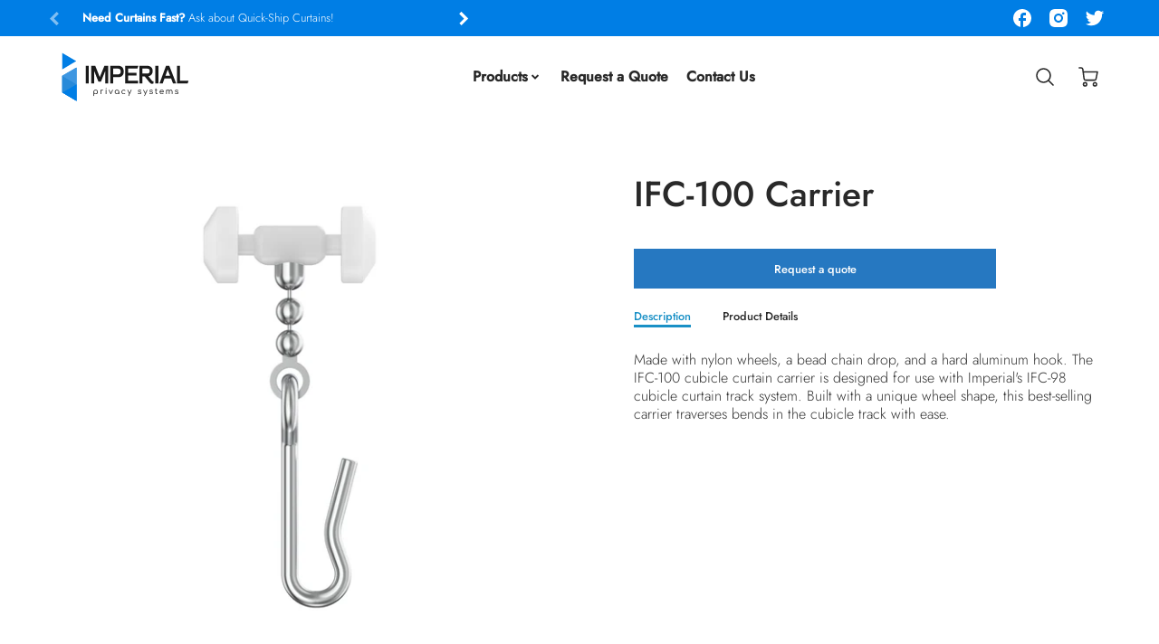

--- FILE ---
content_type: text/html; charset=utf-8
request_url: https://www.imperialprivacy.com/collections/curtain-track-hardware/products/ifc-100-carrier
body_size: 40888
content:
<!doctype html>
<!--[if IE 8]> <html class="no-js lt-ie9" lang="en"> <![endif]-->
<!--[if IE 9 ]> <html class="ie9 no-js"> <![endif]-->
<!-- [if (gt IE 9)|!(IE)]><! -->
<html class="no-js" lang="en">
  <!-- <![endif] -->
  <head>
    <!-- Loft Version 1.8.3 -->
    <!-- Basic page needs ================================================== -->

    <!-- Google Tag Manager -->
    <script>
      (function(w,d,s,l,i){w[l]=w[l]||[];w[l].push({'gtm.start':
      new Date().getTime(),event:'gtm.js'});var f=d.getElementsByTagName(s)[0],
      j=d.createElement(s),dl=l!='dataLayer'?'&l='+l:'';j.async=true;j.src=
      'https://www.googletagmanager.com/gtm.js?id='+i+dl;f.parentNode.insertBefore(j,f);
      })(window,document,'script','dataLayer','GTM-W6K8DC6');
    </script>
    <!-- End Google Tag Manager -->

    <!-- Google tag (gtag.js) -->
    <script async src="https://www.googletagmanager.com/gtag/js?id=AW-787433914"></script>
    <script>
      window.dataLayer = window.dataLayer || [];
      function gtag(){dataLayer.push(arguments);}
      gtag('js', new Date());

      gtag('config', 'AW-787433914');
    </script>

    <meta charset="utf-8">
    <meta http-equiv="X-UA-Compatible" content="IE=edge">
    
      <link rel="shortcut icon" href="//www.imperialprivacy.com/cdn/shop/files/Favicon_66e7d1c9-0655-4e2e-b186-94376b603f15_32x32.png?v=1651596896" type="image/png">
    

    <!-- Title and description ================================================== -->
    <title>
      IFC-100 Carrier
      
      
       &ndash; Imperial Privacy Systems
    </title>

    
      <meta name="description" content="Made with nylon wheels, a bead chain drop, and a hard aluminum hook. The IFC-100 cubicle curtain carrier is designed for use with Imperial&#39;s IFC-98 cubicle curtain track system. Built with a unique wheel shape, this best-selling carrier traverses bends in the cubicle track with ease.">
    

    <script>
    /*! loadJS: load a JS file asynchronously. [c]2014 @scottjehl, Filament Group, Inc. (Based on http://goo.gl/REQGQ by Paul Irish). Licensed MIT */
    (function( w ){
      var loadJS = function( src, cb, ordered ){
        "use strict";
        var tmp;
        var ref = w.document.getElementsByTagName( "script" )[ 0 ];
        var script = w.document.createElement( "script" );
  
        if (typeof(cb) === 'boolean') {
          tmp = ordered;
          ordered = cb;
          cb = tmp;
        }
  
        script.src = src;
        script.async = !ordered;
        ref.parentNode.insertBefore( script, ref );
  
        if (cb && typeof(cb) === "function") {
          script.onload = cb;
        }
        return script;
      };
      // commonjs
      if( typeof module !== "undefined" ){
        module.exports = loadJS;
      }
      else {
        w.loadJS = loadJS;
      }
    }( typeof global !== "undefined" ? global : this ));

    /*! loadCSS. [c]2020 Filament Group, Inc. MIT License */
(function(w){
	"use strict";
	/* exported loadCSS */
	var loadCSS = function( href, before, media, attributes ){
		// Arguments explained:
		// `href` [REQUIRED] is the URL for your CSS file.
		// `before` [OPTIONAL] is the element the script should use as a reference for injecting our stylesheet <link> before
		// By default, loadCSS attempts to inject the link after the last stylesheet or script in the DOM. However, you might desire a more specific location in your document.
		// `media` [OPTIONAL] is the media type or query of the stylesheet. By default it will be 'all'
		// `attributes` [OPTIONAL] is the Object of attribute name/attribute value pairs to set on the stylesheet's DOM Element.
		var doc = w.document;
		var ss = doc.createElement( "link" );
		var ref;
		if( before ){
			ref = before;
		}
		else {
			var refs = ( doc.body || doc.getElementsByTagName( "head" )[ 0 ] ).childNodes;
			ref = refs[ refs.length - 1];
		}

		var sheets = doc.styleSheets;
		// Set any of the provided attributes to the stylesheet DOM Element.
		if( attributes ){
			for( var attributeName in attributes ){
				if( attributes.hasOwnProperty( attributeName ) ){
					ss.setAttribute( attributeName, attributes[attributeName] );
				}
			}
		}
		ss.rel = "stylesheet";
		ss.href = href;
		// temporarily set media to something inapplicable to ensure it'll fetch without blocking render
		ss.media = "only x";

		// wait until body is defined before injecting link. This ensures a non-blocking load in IE11.
		function ready( cb ){
			if( doc.body ){
				return cb();
			}
			setTimeout(function(){
				ready( cb );
			});
		}
		// Inject link
			// Note: the ternary preserves the existing behavior of "before" argument, but we could choose to change the argument to "after" in a later release and standardize on ref.nextSibling for all refs
			// Note: `insertBefore` is used instead of `appendChild`, for safety re: http://www.paulirish.com/2011/surefire-dom-element-insertion/
		ready( function(){
			ref.parentNode.insertBefore( ss, ( before ? ref : ref.nextSibling ) );
		});
		// A method (exposed on return object for external use) that mimics onload by polling document.styleSheets until it includes the new sheet.
		var onloadcssdefined = function( cb ){
			var resolvedHref = ss.href;
			var i = sheets.length;
			while( i-- ){
				if( sheets[ i ].href === resolvedHref ){
					return cb();
				}
			}
			setTimeout(function() {
				onloadcssdefined( cb );
			});
		};

		function loadCB(){
			if( ss.addEventListener ){
				ss.removeEventListener( "load", loadCB );
			}
			ss.media = media || "all";
		}

		// once loaded, set link's media back to `all` so that the stylesheet applies once it loads
		if( ss.addEventListener ){
			ss.addEventListener( "load", loadCB);
		}
		ss.onloadcssdefined = onloadcssdefined;
		onloadcssdefined( loadCB );
		return ss;
	};
	// commonjs
	if( typeof exports !== "undefined" ){
		exports.loadCSS = loadCSS;
	}
	else {
		w.loadCSS = loadCSS;
	}
}( typeof global !== "undefined" ? global : this ));
  
    window.theme = window.theme || {};
    window.theme.scripts = {
      slideshow: {
        src: "//www.imperialprivacy.com/cdn/shop/t/53/assets/theme_section_slideshow.js?v=3404901774607424561739390589",
        init: ''
      },
      featured_collection: {
        src: "//www.imperialprivacy.com/cdn/shop/t/53/assets/theme_section_featured_collection.js?v=23715653521702272101739390589",
        init: ''
      },
      gallery: {
        src: "//www.imperialprivacy.com/cdn/shop/t/53/assets/theme_section_gallery.js?v=57755925807530771731739390589",
        init: ''
      },
      banner: {
        src: "//www.imperialprivacy.com/cdn/shop/t/53/assets/theme_section_banner.js?v=155340625148895870611739390589",
        init: ''
      },
      logolist: {
        src: "//www.imperialprivacy.com/cdn/shop/t/53/assets/theme_section_logolist.js?v=281019679722833301739390589",
        init: ''
      },
      blog: {
        src: "//www.imperialprivacy.com/cdn/shop/t/53/assets/theme_section_blog.js?v=122647303132140317551739390589",
        init: ''
      },
      recommendations: {
        src: "//www.imperialprivacy.com/cdn/shop/t/53/assets/theme_section_recommendations.js?v=22378685913392891701739390589",
        init: ''
      },
      product_page: {
        src: "//www.imperialprivacy.com/cdn/shop/t/53/assets/theme_section_product.js?v=113575800114790600761739390589",
        init: ''
      },
      product_slider: {
        src: "//www.imperialprivacy.com/cdn/shop/t/53/assets/theme_feature_product_slider.js?v=45917577419675254581739390589",
        init: ''
      },
      image_zoom: {
        src: "//www.imperialprivacy.com/cdn/shop/t/53/assets/theme_feature_image_zoom.js?v=113600778266114275591739390589",
        init: ''
      },
      model_viewer: {
        src: "//www.imperialprivacy.com/cdn/shop/t/53/assets/theme_feature_model_viewer.js?v=135142221741615583941739390589",
        init: ''
      },
      newsletter_popup: {
        src: "//www.imperialprivacy.com/cdn/shop/t/53/assets/theme_feature_newsletter_popup.js?v=103370589934129437711739390589",
        init: ''
      },
      predictive_search: {
        src: "//www.imperialprivacy.com/cdn/shop/t/53/assets/theme_feature_predictive_search.js?v=13124626559451807321739390589",
        init: ''
      },
      quickview: {
        src: "//www.imperialprivacy.com/cdn/shop/t/53/assets/theme_quickview.js?v=157041356984102230631739390589",
        init: ''
      },
      mobile_menu: {
        src: "//www.imperialprivacy.com/cdn/shop/t/53/assets/theme_feature_mobile_menu.js?v=59290481986751924761739390589",
        init: ''
      }
    }
    </script>

    <style>.wrapper {
            zoom: 1;
            max-width: var(--wrapper--contained);
            margin: 0 auto;
            padding: 0 4%;
          }.wrapper::after {
        content: '';
        display: table;
        clear: both;
      }
      #preloader {
        position: fixed;
        top:0;
        left:0;
        right:0;
        bottom:0;
        background-color:var(--color_body_bg);
        z-index:99999;
        display: flex;
        justify-content: center;
        align-items: center;
      }
    </style>

    <!-- Helpers ================================================== -->
    
<style data-shopify>
@font-face {
  font-family: Jost;
  font-weight: 300;
  font-style: normal;
  src: url("//www.imperialprivacy.com/cdn/fonts/jost/jost_n3.a5df7448b5b8c9a76542f085341dff794ff2a59d.woff2") format("woff2"),
       url("//www.imperialprivacy.com/cdn/fonts/jost/jost_n3.882941f5a26d0660f7dd135c08afc57fc6939a07.woff") format("woff");
}

  @font-face {
  font-family: Jost;
  font-weight: 500;
  font-style: normal;
  src: url("//www.imperialprivacy.com/cdn/fonts/jost/jost_n5.7c8497861ffd15f4e1284cd221f14658b0e95d61.woff2") format("woff2"),
       url("//www.imperialprivacy.com/cdn/fonts/jost/jost_n5.fb6a06896db583cc2df5ba1b30d9c04383119dd9.woff") format("woff");
}

  @font-face {
  font-family: Jost;
  font-weight: 400;
  font-style: normal;
  src: url("//www.imperialprivacy.com/cdn/fonts/jost/jost_n4.d47a1b6347ce4a4c9f437608011273009d91f2b7.woff2") format("woff2"),
       url("//www.imperialprivacy.com/cdn/fonts/jost/jost_n4.791c46290e672b3f85c3d1c651ef2efa3819eadd.woff") format("woff");
}
 
  :root {
  /* Base units */
    --padding-unit-xl: 80px;
    --padding-unit-l: 60px;
    --padding-unit-m: 45px;
    --padding-unit-s: 30px;
    --padding-unit-xs: 15px;

  /* Padding Combos */
  --padding-standard: 45px 60px;

  /* Wrapper options */
  --wrapper--contained: 1400px;
  --wrapper--full: 1920px;


  /*================ Typography ================*/
      /* Fonts */
      --headingFontStack: Jost, sans-serif;
      --headingFontWeight: 500;
      --headingFontStyle: normal;
      --headerLineHeight: 1.3em;
        
      --subheaderFontStack: Jost, sans-serif;
      --subheaderFontWeight: 400;
      --subheaderFontStyle: normal;
  
      --bodyFontStack: Jost, sans-serif;
      --bodyFontWeight: 300;
      --bodyFontStyle: normal;

      --bodyFontWeight--bold: 700;
  
      --ajax-loader-gif: url('//www.imperialprivacy.com/cdn/shop/t/53/assets/ajax-loader.gif?v=166394360676579700211739390589');

  
      /* Font Size */
      --baseSizeMain: 16px;
      --nav-font-size: 1rem;    
      --input_style: none;
      --baseFontSize: 1rem;

      --header1: 2.441rem;
      --header2: 1.953rem;
      --header3: 1.25rem;
      --header4: 1.25rem;
      --header5: 1rem;
      --header6: 0.8rem;
      --smallDetail: 0.65rem;
      --baseLineHeight: 1.5em;

      --header2-mobile: 1.728rem;
  
      /* Collection */
      --collection-product-overlay: 0.25;
  
      /* SVG */
      --lifestyle1-svg: url(//www.imperialprivacy.com/cdn/shop/t/53/assets/lifestyle-1.svg?v=8338176680261399321739390589);
  
      /* Placeholder Images */
      --mobile-hero-img: url(//www.imperialprivacy.com/cdn/shop/t/53/assets/mobile-hero.jpg?v=4047);  
      --placeholder-blog: url(//www.imperialprivacy.com/cdn/shop/t/53/assets/placeholder-blog.png?v=6514859711069742851739390589);  
      
      /* Logo */
      --logo_max_width: 60;
  
      /*================ Colors ================*/
  
      --white: #fff;
      --black: #000;
      --color_primary: #292929; 
      --color_primary_subdued: rgba(41, 41, 41, 0.1);
      --color_primary_background_active: rgba(41, 41, 41, 0.8);
      --color_primary_placeholder: rgba(41, 41, 41, 0.08);
      --color_accent: #1990c6;
      --color_accent_subdued: rgba(25, 144, 198, 0.08);
      --color_secondary_header: #ffffff;
      --color_secondary_accent: #1990c6;
      --color_secondary_accent_subdued: rgba(25, 144, 198, 0.2);
      --color_secondary_accent_80: rgba(25, 144, 198, 0.8);
      --select_dropdown_color: #ffffff;
      --color_article_social_link: #232323;
  
      --colorTextBody: #313131;
      --color_body_text_subdued: rgba(49, 49, 49, 0.1);
      --colorPrimary: #292929;
      --color_primary_rgb: #292929;
      
      --colorLink: #1990c6;

      --card_bg: #ffffff;
      --card-bg-color-alpha-8: rgba(255, 255, 255, 0.84);
      --card_shadow: 0,0,0,0;
      --card_shadow_size: 0px 6px 15px 0px;

      --dropdown_shadow: -6px 27px 19px -10px rgba(0,0,0,0.10);

      /* Accessible Colors */
      --input_active_background: #ECECEC;
      --input_active_text: #282828;
      --input_active_placeholder: #007ee5;
      

      /* Header Colors */
      --promo_text: #ffffff;
      --promo_bg: #007ee5;
      --promo_text_link: #007ee5;
      --mega_dropdown_bg: #ffffff;
      --mega_dropdown_bg_alpha: rgba(255, 255, 255, 0.2);
      --mega_dropdown_bg_alpha_0: rgba(255, 255, 255, 0);
      --mega_dropdown_links: #292929;
      --mega_dropdown_links_alpha: rgba(41, 41, 41, 0.05);
      --mega_dropdown_links_8: rgba(255, 255, 255, 0.8);
      --color_mobile_links: #000000; 
      --color_mobile_links_border: rgba(0, 0, 0, 0.8);
      --color_mobile_bg: #ffffff;
      --color_newsletter_content: #292929;
      --color_newsletter_content_subdued: rgba(41, 41, 41, 0.2);
      --color_newsletter_background: #ffffff;
      --color_newsletter_border: #e2e2e2;
      --search_border_color: #e6e6e6;
      --header_crossborder_content: rgb(41, 41, 41);
      --header_crossborder_background: #ececec;
      --mobile_crossborder_content: rgb(41, 41, 41);
      --mobile_crossborder_background: #ececec;
    
      /* Navbar Colors*/
      --navbar_background_color: #ffffff;
      --navbar_link_color: #292929;
      --navbar_link_color_alpha: rgba(41, 41, 41, 0.2);

      /* Search Popup Colors */
      --search_popup_bg: #fff;
      --search_popup_input_bg: #FFFFFF;
      --search_popup_input_text: #282828;
      --search_popup_body_text: #282828;
      
      /* Footer Colors*/
      --color_subfooter_text: #ffffff;
      --footer_crossborder_content: #ffffff;
      --footer_crossborder_background: rgba(0,0,0,0);
      --color_footer_text: #292929;
      --color_footer_bg: #f8f8f8;
      --color_subfooter_bg: #292929;
      --color_footer_social_link: #292929;
      --color_footer_social_link_mobile: #232323;
  
      /* Ad Colors*/
      --collection_ad_color: ;
      --collection-ad-color-background: #252525;
  
      /* Body Colors*/
      --color_body_bg: #f8f8f8;
      --color_body_bg_5: rgba(248, 248, 248, 0.05);
      --color_body_bg_25: rgba(248, 248, 248, 0.25);
      --color_body_bg_secondary: #ECECEC;
      --color_body_bg_tertiary: #ffffff;
      --color_body_text: #313131;
      --color_body_text_05: rgba(49, 49, 49, 0.05);
      --color_body_text_25: rgba(49, 49, 49, 0.25);
      --color_body_text_55: rgba(49, 49, 49, 0.55);
      --color_body_input_bg: rgba(49, 49, 49, 0.05);
      --color_body_text_border: rgba(49, 49, 49, 0.6);
      --color_body_text-80: rgba(49, 49, 49, 0.8);
      --color_body_text-90: rgba(49, 49, 49, 0.95);
      --color_body_text-97: rgba(49, 49, 49, 0.97);
      
      --color_border:  rgba(49, 49, 49, 0.8);

      /* Buttons */
      --button_border_radius: 0px;
      --button_text_transform: none;
      --btn-style: ;
      --button_case: false;  
      --btn_primary_text_color: #ffffff;
      --btn_background_color: #007ee5;
      --mobile_top_button_text: #000000;
      --color_btn_background_hover: #007ee5;
      --color_btn_text_hover: #333333;
  
      /* Swatch Colors */
      --color_swatches_btn: #ffffff;
      --color_swatches_text: #000000;
      --color_swatches_border: #d0d0d0;
  
      /* Badges */
      --sold_badge_color: #a3a3a3;
      --sold_badge_color_text: #ffffff;
      --sale_badge_color: #007ee5;
      --sale_badge_color_text: #ffffff;
  
      /* Event colors*/
      --cart_error: #ff6d6d;
      --cart_success: #007ee5;
  }
</style> 
    <!-- /snippets/social-meta-tags.liquid -->




<meta property="og:site_name" content="Imperial Privacy Systems">
<meta property="og:url" content="https://www.imperialprivacy.com/products/ifc-100-carrier">
<meta property="og:title" content="IFC-100 Carrier">
<meta property="og:type" content="product">
<meta property="og:description" content="Made with nylon wheels, a bead chain drop, and a hard aluminum hook. The IFC-100 cubicle curtain carrier is designed for use with Imperial&#39;s IFC-98 cubicle curtain track system. Built with a unique wheel shape, this best-selling carrier traverses bends in the cubicle track with ease.">


  <meta property="og:price:amount" content="0.00">
  <meta property="og:price:currency" content="USD">



  <meta property="og:image" content="http://www.imperialprivacy.com/cdn/shop/files/01_2_1200x1200.jpg?v=1743614373">
  <meta property="og:image:secure_url" content="https://www.imperialprivacy.com/cdn/shop/files/01_2_1200x1200.jpg?v=1743614373">



<meta name="twitter:site" content="@imperial_priv">

<meta name="twitter:card" content="summary_large_image">
<meta name="twitter:title" content="IFC-100 Carrier">
<meta name="twitter:description" content="Made with nylon wheels, a bead chain drop, and a hard aluminum hook. The IFC-100 cubicle curtain carrier is designed for use with Imperial&#39;s IFC-98 cubicle curtain track system. Built with a unique wheel shape, this best-selling carrier traverses bends in the cubicle track with ease.">

    <link rel="canonical" href="https://www.imperialprivacy.com/products/ifc-100-carrier">
    <meta name="viewport" content="width=device-width,initial-scale=1,shrink-to-fit=no">
    <meta name="theme-color" content="#292929">

    <link rel="preconnect" href="https://cdn.shopify.com" crossorigin>
    <link rel="preconnect" href="https://fonts.shopifycdn.com" crossorigin>
    <link rel="preconnect" href="https://monorail-edge.shopifysvc.com">

    <!-- Initial CSS ================================================== -->
    <style>
.site-header {
    background-color: #ffffff;
}
.pre-header__wrapper {
    display: grid;
    max-width: 1920px;
    margin: 0 auto;
    padding: 10px 4%;
    row-gap: 15px;
}
.pre-header__wrapper {
    grid-template-columns: minmax(200px, max-content) auto;
}
.pre-header__wrapper .crossborder__form {
    justify-content: flex-end;
}
.pre-header__links {
    display: flex;
    flex-wrap: wrap;
    align-items: center;
    justify-content: flex-start;
}
.pre-header__single-link {
    font-size: 0.9rem;
    padding-right: 30px;
}
.header__content-wrapper {
    width: 100%;
    z-index: 5000;
    position: relative;
}
.site-header__logo--left {
    margin: 0;
}
@media screen and (min-width: 769px) {
    .header__wrapper {
        column-gap: 10px;
    }
    .header__wrapper--left {
        grid-template-columns: minmax(100px, max-content) auto minmax(100px, max-content);
    }
    .header__wrapper--left-below {
        grid-template-columns: 1fr 1fr;
    }
    .header__wrapper--left-below .header__nav {
        grid-row-start: 2;
        grid-column-end: span 2;
    }
    .header__wrapper--center {
        grid-template-columns: 1fr minmax(100px, min-content) 1fr;
    }
    .header__wrapper--center .header__logo {
        grid-column: 2;
        grid-row: 1;
    }
    .header__wrapper--center .header__nav {
        grid-column: 1;
        grid-row: 1;
    }
    .header__wrapper--center .header-icons {
        grid-column: 3;
        grid-row: 1;
    }
    .header__wrapper--center-below {
        grid-template-columns: 1fr 1fr 1fr;
    }
    .header__wrapper--center-below .header__logo {
        grid-row: 1;
        grid-column: 2;
        justify-content: center;
    }
    .header__wrapper--center-below .header__nav {
        grid-row-start: 2;
        grid-column-end: span 3;
        justify-content: center;
    }
    .header__wrapper--center-below .header__crossborder {
        grid-column: 1;
        grid-row: 1;
    }
}
@media screen and (max-width: 768px) {
    .header__wrapper {
        grid-template-columns: 1fr minmax(100px, max-content) 1fr;
    }
    .header__logo {
        width: 100%;
        margin: 0 auto;
    }
}
.header__logo {
    z-index: 500;
    display: flex;
    max-width: 400px;
    position: relative;
}
.header__logo--center-below {
    margin: 0 auto;
}
.header__logo img {
    max-width: 100%;
    height: auto;
    max-height: 100%;
}
.header__logo-title {
    margin: 0;
    width: 100%;
    display: flex;
    align-items: center;
}
.header__logo-title--center,
.header__logo-title--center-below {
    justify-content: center;
}
.header__logo-text {
    white-space: nowrap;
    display: inline-block;
    color: var(--navbar_link_color);
}
.site-header__cart-toggle {
    display: inline-block;
}
.site-header__search {
    display: inline-block;
    max-width: 400px;
    width: 100%;
}
.search-bar {
    width: 100%;
}
.header__crossborder {
    display: flex;
    align-items: center;
}
.header__nav {
    display: -webkit-box;
    display: -ms-flexbox;
    display: flex;
    align-items: center;
    -webkit-box-align: center;
    -ms-flex-align: center;
    align-self: center;
    font-weight: 600;
}
.header__nav--left {
    justify-content: center;
}
.header__wrapper--left .header__nav {
    flex: 1 1 auto;
}
nav {
    height: 100%;
}
.site-nav {
    display: flex;
    flex-wrap: wrap;
    align-items: center;
    height: 100%;
    cursor: default;
    margin: 0;
    column-gap: 30px;
    row-gap: 10px;
}
.site-nav__arrow-right {
    display: flex;
    align-items: center;
}
.site-nav.multinav {
    height: auto;
}
.site-header .site-nav > li > a {
    height: 100%;
    display: flex;
    align-items: center;
}
.main-menu--sticky-true {
    max-height: 75vh;
}
.single-menu-container { 

height: auto;
background:
/* Shadow covers */
linear-gradient(#ffffff 30%, rgb(255, 255, 255)),
linear-gradient(rgb(255, 255, 255), #ffffff 70%) 0 100%,

/* Shadows */
radial-gradient(farthest-side at 50% 0, rgba(255, 255, 255, 0.2), rgba(255, 255, 255, 0)),
radial-gradient(farthest-side at 50% 100%, rgba(255, 255, 255, 0.2), rgba(255, 255, 255, 0)) 0 100%;
background:
/* Shadow covers */
linear-gradient(#ffffff 30%, rgb(255, 255, 255)),
linear-gradient(rgb(255, 255, 255), #ffffff 70%) 0 100%,

/* Shadows */
linear-gradient(to top, rgba(41, 41, 41, 0.2), rgba(255, 255, 255, 0)) 50% 100%;
background-repeat: no-repeat; 
background-color: #ffffff;
background-size: 100% 30px, 100% 30px, 100% 20px, 100% 20px;

/* Opera doesn't support this in the shorthand */
background-attachment: local, local, scroll, scroll;
}
.header-icons {
    display: -webkit-box;
    display: -ms-flexbox;
    display: flex;
    -webkit-box-pack: end;
    -ms-flex-pack: end;
    justify-content: flex-end;
}
.header-icons img {
    height: 30px;
    padding-left: 15px;
}
.header-icons a.cart-wrapper {
    display: inline-block;
}
.header__individual-icon {
    width: 50px;
    height: 100%;
}
@media screen and (min-width: 769px) and (max-width: 1080px) {
    .header__wrapper {
        grid-gap: 20px;
    }
    .header__wrapper--left {
        grid-template-columns: minmax(100px, max-content) auto;
    }
    /* .header__wrapper--left .header__nav {
        grid-column-end: span 2;
    } */
    .header__wrapper--left .header-icons {
        grid-row: 1;
        grid-column: 2;
    }
}
@media screen and (max-width: 768px) {
    .header__mobile-wrapper {
        display: grid;
        grid-template-columns: 1fr 2fr 1fr;
    }
}
.header__mobile-logo {
    display: flex;
    justify-content: center;
}
.mobile-header__icon {
    display: flex;
    justify-content: flex-end;
    align-items: center;
}
.mobile-header__icon a {
    display: flex;
    justify-content: flex-end;
    align-items: center;
}
.main-menu-dropdown {
    display: none;
    position: absolute;
    width: 100%;
    left: 0;
    margin: 0;
    z-index: 2000;
    padding: 20px 4%;
    background-color: {
    }
}
.nav-hover .main-menu-dropdown--promotion {
    grid-template-columns: minmax(50%, 100%) minmax(min-content, 300px);
    grid-gap: 30px;
}
.side-end--all-single {
    display: grid;
    grid-template-columns: repeat(auto-fit, minmax(150px, 1fr));
}
.main-menu-dropdown .single-drop-arrow{
    display: none;
}
.main-menu-dropdown .main-nav-wrap {
    display: grid;
    grid-template-columns: repeat(auto-fit, minmax(150px, 1fr));
    grid-gap: 30px;
}
.site-nav__dropdown {
    list-style: none;
    margin: 0;
}
.site-nav__dropdown--side-end {
    display: grid;
    grid-template-columns: minmax(150px, 200px) minmax(min-content, auto);
}
.site-nav__dropdown--all-single {
    display: grid;
}
.side-end--all-single {
    display: grid;
    grid-template-columns: repeat(auto-fit, minmax(150px, 1fr));
}
.site-nav__grandchild {
    list-style: none;
    margin: 0;
    font-weight: 300;
}
.site-nav__grandchild-link {
    margin: 0;
}
.single-dropdown {
    display: none;
}
.nav-hover .single-dropdown,
.nav-hover .single-menu-dropdown {
    display: flex;
    display: -ms-flexbox;
    justify-content: space-between;
    border-radius: 5px;
}
.single-dropdown {
    border-radius: 0 5px 5px 5px;
    position: absolute;
    background-color: {
    }
}
.single-dropdown .grandchild-link,
.single-dropdown .main-nav-wrap {
    padding: 15px;
}
.mobile-nav__group {
    display: grid;
    grid-template-columns: 1fr;
    width: 100%;
    position: absolute;
    list-style: none;
    top: 0;
    margin: 0;
}
.mobile-nav__header {
    display: flex;
    justify-content: flex-start;
    align-items: center;
    flex-wrap: wrap;
    margin-bottom: 30px;
}
.mobile-nav__header-title {
    margin: 0;
}
.mobile-nav__header-title--main {
    padding: 0 12.5%;
}
.mobile-nav__link,
.mobile-nav__toggle-open {
    width: 100%;
    display: flex;
    justify-content: space-between;
    align-items: center;
    padding: 5px 12.5%;
}
.mobile-nav__link {
    font-size: 1.1rem;
}
.mobile-nav__parent {
    position: absolute;
    top: 60px;
}
.mobile-nav__parent--level2-open {
    transform: translate3d(-100%, 0, 0);
}
.mobile-nav__parent--level3-open {
    transform: translate3d(-200%, 0, 0);
}
.mobile-nav__child {
    right: -100%;
    transform: translate3d(-100%, 0, 0);
    display: none;
}
.mobile-nav__child--open {
    right: -100%;
    display: grid;
}
.mobile-nav__grandchild {
    right: -100%;
    transform: translate3d(-100%, 0, 0);
    display: none;
}
.mobile-nav__group--closed-right {
    position: absolute;
    right: -100%;
    display: none;
}
.mobile-nav__group--open {
    display: block;
}
.mobile-nav__group--exit-to-left {
    transform: translate3d(-100%, 0, 0);
    transition: all 0.6s cubic-bezier(0.57, 0.06, 0.05, 0.95);
}
.mobile-nav__group--exit-to-right {
    transform: translate3d(100%, 0, 0);
    transition: all 0.6s cubic-bezier(0.57, 0.06, 0.05, 0.95);
}
.mobile-nav__group--enter-from-right {
    transform: translate3d(0, 0, 0);
    transition: all 0.6s cubic-bezier(0.57, 0.06, 0.05, 0.95);
}
.mobile-nav__group--enter-from-left {
    transform: translate3d(0, 0, 0);
    transition: all 0.6s cubic-bezier(0.57, 0.06, 0.05, 0.95);
}

</style>
    


<style>
  .section__standard-spacing--none{
    padding: 0;
  }
  img.lazyload:not([src]) {
	  visibility: hidden;
  }
  @media screen and (min-width: 769px){
    .section__standard-spacing--small{
      padding: 15px 0;
    }
    .section__standard-spacing--medium{
      padding: 30px 0;
    }
    .section__standard-spacing--large{
      padding: 45px 0;
    }
  }
  @media screen and (max-width: 768px){
    .section__standard-spacing--small{
      padding: 5px 0;
    }
    .section__standard-spacing--medium{
      padding: 15px 0;
    }
    .section__standard-spacing--large{
      padding: 30px 0;
    }
  }
</style>
<style>
.lazyloading{opacity:0;transition:opacity .3s}img.lazyload:not([src]){visibility:hidden}html{font-size:var(--baseSizeMain);font-family:var(--bodyFontStack);font-weight:var(--bodyFontWeight);-webkit-font-smoothing:antialiased;-webkit-text-size-adjust:100%;color:var(--colorTextBody);line-height:1.3}.supports-fontface .icon-fallback-text .fallback-text,.visually-hidden{position:absolute;overflow:hidden;clip:rect(0 0 0 0);height:1px;width:1px;margin:-1px;padding:0;border:0}.h1,.h2,h1,h2{display:block;font-family:var(--headingFontStack);font-weight:var(--headingFontWeight);margin:0 0 10px;line-height:var(--headingLineHeight);color:var(--colorPrimary)}.h1 a,.h2 a,h1 a,h2 a{text-decoration:none;font-weight:inherit;color:var(--colorPrimary)}.h3,h3{display:block;font-weight:var(--subheaderFontWeight);font-family:var(--subheaderFontStack);font-style:var(--subheaderFontStyle);margin:0 0 15px;line-height:var(--headerLineHeight);color:var(--colorPrimary)}.h3 a,h3 a{text-decoration:none;font-weight:inherit;color:var(--colorPrimary)}.h4,h4{display:block;font-weight:var(--headingFontWeight);font-family:var(--headingFontStack);font-style:var(--headingFontStyle);margin:0 0 10px;line-height:var(--headingLineHeight);color:var(--colorPrimary)}.h4 a,h4 a{text-decoration:none;font-weight:inherit;color:var(--colorPrimary)}.h5,h5{display:block;font-family:var(--headingFontStack);font-weight:var(--headingFontWeight);text-transform:var(--button_text_transform);line-height:var(--headingLineHeight);color:var(--colorPrimary);margin:0 0 15px}.h5 a,h5 a{text-decoration:none;font-weight:inherit;color:var(--colorPrimary)}.h5 a:hover,h5 a:hover{color:var(--colorLink)}.h6,h6{display:block;font-family:var(--headingFontStack);line-height:var(--headingLineHeight);font-weight:var(--headingFontWeight);text-transform:var(--button_text_transform);color:var(--colorPrimary);margin:0 0 5px}.h6 a,h6 a{text-decoration:none;font-weight:inherit;color:var(--colorPrimary);text-transform:var(--button_text_transform)}@media screen and (min-width:769px){.h1,h1{font-size:2.441rem}.h2,h2{font-size:1.953rem}.h3,h3{font-size:1.25rem}.h4,h4{font-size:1.25rem}.h5,h5{font-size:1rem}.h6,h6{font-size:.8rem}}@media screen and (max-width:768px){.h1,h1{font-size:2.074rem}.h2,h2{font-size:1.728rem}.h3,h3{font-size:1.2rem}.h4,h4{font-size:1.2rem}.h5,h5{font-size:1rem}.h6,h6{font-size:.833rem}}@media screen and (max-width:480px){.section__standard-margin{margin-bottom:15px}}@media screen and (min-width:481px) and (max-width:1180px){.section__standard-margin{margin-bottom:15px}}@media screen and (min-width:1181px){.section__standard-margin{margin-bottom:30px}}.element__interior-padding--small-card-image{padding:0}.element__interior-padding--small-card-text{padding:0}.element__exterior-padding--small-card{padding:15px}.standard__element-spacing--right-small{margin-right:10px;margin-bottom:10px}.section__standard-spacing--sides{padding:0 1%}@media screen and (max-width:480px){.section__standard-spacing{padding:5% 10%}.section__standard-spacing--internal{padding:5% 10%}.section__standard-spacing--internal-wide{padding:10%}.section__standard-spacing--internal-small{padding:10%}.section__standard-spacing--even{padding:30px}.section__standard-spacing--even-medium{padding:15px}.section__standard-spacing--even-small{padding:15px}.section__standard-spacing--even-small-sides{padding:0 15px}.section__standard-spacing--top-bottom{padding:30px 0 30px 0}.section__standard-spacing--bottom{padding:0 0 30px 0}.section__standard-spacing--sides-bottom{padding:0 15px 15px 15px}.section__standard-spacing--full--section-header{padding:30px 15px 15px 15px}.section__standard-spacing--top-sides--section-header{padding:30px 15px 0 15px}}@media screen and (max-width:768px){.section__unique-spacing--lg-sm{padding:1%}.section__standard-spacing{padding:30px}.section__unique-spacing--fp-photo{padding:1%}.section__unique-spacing--fp-description{padding:30px 10%}.section__standard-offset{padding:7.5px}}@media screen and (min-width:769px){.section__standard-offset{padding:15px}}@media screen and (min-width:769px) and (max-width:1180px){.section__unique-spacing--lg-sm{padding:30px}.section__standard-spacing{padding:40px}.section__unique-spacing--fp-photo{padding:3%}.section__unique-spacing--fp-description{padding:3%}}@media screen and (min-width:481px) and (max-width:1180px){.section__standard-spacing--internal{padding:5% 10%}.section__standard-spacing--internal-small{padding:10%}.section__standard-spacing--even{padding:30px}.section__standard-spacing--even-medium{padding:30px}.section__standard-spacing--even-small{padding:15px}.section__standard-spacing--even-small-sides{padding:0 15px}.section__standard-spacing--top-bottom{padding:30px 0 30px 0}.section__standard-spacing--bottom{padding:0 0 30px 0}.section__standard-spacing--sides-bottom{padding:0 30px 30px 30px}.section__standard-spacing--full--section-header{padding:30px 15px 15px 15px}.section__standard-spacing--top-sides--section-header{padding:30px 15px 0 15px}}@media screen and (min-width:1181px){.section__unique-spacing--lg-sm{padding:60px}.section__standard-spacing{padding:var(--padding-standard)}.section__standard-spacing--internal{padding:10%}.section__standard-spacing--internal-small{padding:10%}.section__unique-spacing--fp-photo{padding:5%}.section__unique-spacing--fp-description{padding:5%}.section__standard-spacing--even{padding:60px}.section__standard-spacing--even-medium{padding:45px}.section__standard-spacing--even-small{padding:30px}.section__standard-spacing--even-small-sides{padding:0 30px}.section__standard-spacing--top-bottom{padding:45px 0 45px 0}.section__standard-spacing--bottom{padding:0 0 30px 0}.section__standard-spacing--sides-bottom{padding:0 30px 30px 30px}.section__standard-spacing--full--section-header{padding:45px 30px 30px 30px}.section__standard-spacing--top-sides--section-header{padding:45px 30px 0 30px}}.promo-bar__slide:nth-child(n+2),.slideshow__slide:nth-child(n+2){display:none}.flickity-slider .promo-bar__slide,.flickity-slider .slideshow__slide{display:flex}.slideshow__dot-wrapper{min-height:61px}.animations-enabled .section__image-animations--scale{transform:scale(1.25) translateZ(0);opacity:0}.animations-enabled .section__load-animations--scale{transform:scale(1) translateZ(0);opacity:1}
</style> 
<link rel="preload" href="//www.imperialprivacy.com/cdn/shop/t/53/assets/header_styles.min.css?v=56386430139181190811739390589" as="style">
    <link rel="preload" href="//www.imperialprivacy.com/cdn/shop/t/53/assets/theme.min.css?v=170363261343992961961739390589" as="style">
    <!-- <link rel="preload" href="//www.imperialprivacy.com/cdn/shop/t/53/assets/featured-collection.min.css?v=176439941900427540151739390589" as="style"> -->
    <link rel="preload" as="font" href="//www.imperialprivacy.com/cdn/fonts/jost/jost_n3.a5df7448b5b8c9a76542f085341dff794ff2a59d.woff2" type="font/woff2" crossorigin>
    <link rel="preload" as="font" href="//www.imperialprivacy.com/cdn/fonts/jost/jost_n5.7c8497861ffd15f4e1284cd221f14658b0e95d61.woff2" type="font/woff2" crossorigin>
    <link rel="preload" as="font" href="//www.imperialprivacy.com/cdn/fonts/jost/jost_n4.d47a1b6347ce4a4c9f437608011273009d91f2b7.woff2" type="font/woff2" crossorigin>

    <link rel="preload" href="//www.imperialprivacy.com/cdn/shop/t/53/assets/vendor_jquery.js?v=60938658743091704111739390589" as="script">
    <link rel="preload" href="//www.imperialprivacy.com/cdn/shop/t/53/assets/commons.js?v=15735211391948595021739390589" as="script">
    <link rel="preload" href="//www.imperialprivacy.com/cdn/shop/t/53/assets/theme_sections.js?v=183899182406936911461739390589" as="script"><link rel="preload" href="//www.imperialprivacy.com/cdn/shop/t/53/assets/theme_template_product.js?v=125595692052424838841739390589" as="script"><link rel="preload" href="//www.imperialprivacy.com/cdn/shop/t/53/assets/theme.js?v=40331027745497169591739390589" as="script">

    <!-- THEME JS INIT -->
    <script defer src="//www.imperialprivacy.com/cdn/shop/t/53/assets/vendor_jquery.js?v=60938658743091704111739390589"></script>
    <script defer src="//www.imperialprivacy.com/cdn/shop/t/53/assets/commons.js?v=15735211391948595021739390589"></script>

    <!-- Base CSS ================================================== -->
    <link rel="stylesheet" href="//www.imperialprivacy.com/cdn/shop/t/53/assets/header_styles.min.css?v=56386430139181190811739390589">
    <link rel="stylesheet" href="//www.imperialprivacy.com/cdn/shop/t/53/assets/theme.min.css?v=170363261343992961961739390589">

    <script defer src="//www.imperialprivacy.com/cdn/shop/t/53/assets/theme_sections.js?v=183899182406936911461739390589"></script><script defer src="//www.imperialprivacy.com/cdn/shop/t/53/assets/theme_template_product.js?v=125595692052424838841739390589"></script><script defer src="//www.imperialprivacy.com/cdn/shop/t/53/assets/theme.js?v=40331027745497169591739390589"></script>

    <!--[if IE 9 ]> <link href="//www.imperialprivacy.com/cdn/shop/t/53/assets/theme-IE.scss.css?v=31952179711521192511739390589" rel="stylesheet" type="text/css" media="all" /> <![endif]-->

    








 



<script>
    window.theme = window.theme || {};
    window.theme.settings = window.theme.settings || {};

    window.theme.HashScrolling = function(){return};
    window.theme.routes = {
      root_url: '/',
      account_url: '/account',
      account_login_url: 'https://www.imperialprivacy.com/customer_authentication/redirect?locale=en&region_country=US',
      account_logout_url: '/account/logout',
      account_recover_url: '/account/recover',
      account_register_url: 'https://shopify.com/50610045083/account?locale=en',
      account_addresses_url: '/account/addresses',
      collections_url: '/collections',
      all_products_collection_url: '/collections/all',
      product_recommendations_url: '/recommendations/products',
      search_url: '/search',
      cart_url: '/cart',
      cart_add_url: '/cart/add',
      cart_change_url: '/cart/change',
      cart_clear_url: '/cart/clear',
    };
    window.theme.settings = {
      enable_preloader: 'false',
      enable_animations: 'false',
      search_product_title: 'Products',
      search_soldout_label: 'Sold Out',
      search_sale_label: 'Sale',
      search_page_title: 'Pages',
      search_article_title: 'Articles',
      search_product_width: 'false',
      search_border_color: '#e6e6e6',
      search_show_reviews: 'false',
      search_force_product_height: 'false',
      search_product_image_height: '250',
      search_mobile_product_image_height: 'false',
      search_product_overlay: '25',
      search_overlay_color: '#ffffff',
      search_image_fill: 'false',
      search_show_tile_view: 'false',
      search_no_results: 'Your search did not return any results',
      show_badge: 'true',
      display_circle: 'false',
      display_rectangle: 'true',
      enable_quick: 'true',
      delimiter: '::',
      moneyFormat: '{{amount}}',
    };
    window.theme.settings.promo = {
      expand: 'Expand',
      close: 'Expand',
    };
    window.theme.settings.product = {
      unavailable: "Unavailable",
      add_to_cart: "Add to Cart",
      sold_out: "Sold Out",
      compare_at: "",
      moneyFormat: "{{amount}}",
      moneyFormatWithCurrency: "$ {{amount}} USD",
    };
    window.theme.settings.features = window.theme.settings.features || {};
    window.theme.settings.features.newsletter = {
      popupEnabled: 'false',
      testModeOn: 'false',
      delayBeforeShowing: '1000',
    };

</script>


    <script>
      

      window.addEventListener('load', (event) => {
        });
        
    </script>

    <!--[if IE 9]>
      <script type="text/javascript">
      !function(r){function e(r,e,n,t,o,u){for(var a=0,c=0,f=(r=String(r)).length,d="",i=0;c<f;){var h=r.charCodeAt(c);for(a=(a<<o)+(h=h<256?n[h]:-1),i+=o;i>=u;){var C=a>>(i-=u);d+=t.charAt(C),a^=C<<i}++c}return!e&&i>0&&(d+=t.charAt(a<<u-i)),d}for(var n="ABCDEFGHIJKLMNOPQRSTUVWXYZabcdefghijklmnopqrstuvwxyz0123456789+/",t="",o=[256],u=[256],a=0,c={encode:function(r){return r.replace(/[\u0080-\u07ff]/g,function(r){var e=r.charCodeAt(0);return String.fromCharCode(192|e>>6,128|63&e)}).replace(/[\u0800-\uffff]/g,function(r){var e=r.charCodeAt(0);return String.fromCharCode(224|e>>12,128|e>>6&63,128|63&e)})},decode:function(r){return r.replace(/[\u00e0-\u00ef][\u0080-\u00bf][\u0080-\u00bf]/g,function(r){var e=(15&r.charCodeAt(0))<<12|(63&r.charCodeAt(1))<<6|63&r.charCodeAt(2);return String.fromCharCode(e)}).replace(/[\u00c0-\u00df][\u0080-\u00bf]/g,function(r){var e=(31&r.charCodeAt(0))<<6|63&r.charCodeAt(1);return String.fromCharCode(e)})}};a<256;){var f=String.fromCharCode(a);t+=f,u[a]=a,o[a]=n.indexOf(f),++a}var d=r.base64=function(r,e,n){return e?d[r](e,n):r?null:this};d.btoa=d.encode=function(r,t){return r=!1===d.raw||d.utf8encode||t?c.encode(r):r,(r=e(r,!1,u,n,8,6))+"====".slice(r.length%4||4)},d.atob=d.decode=function(r,n){var u=(r=String(r).split("=")).length;do{r[--u]=e(r[u],!0,o,t,6,8)}while(u>0);return r=r.join(""),!1===d.raw||d.utf8decode||n?c.decode(r):r}}(jQuery);
      var btoa = function (str) {return jQuery.base64.encode(str);};
      </script>
    <![endif]-->
    <script>window.performance && window.performance.mark && window.performance.mark('shopify.content_for_header.start');</script><meta name="google-site-verification" content="ZZWWrhAWKPDQlfdiIrgfsSYxu9lKD6kmVkD5jxpt2G8">
<meta id="shopify-digital-wallet" name="shopify-digital-wallet" content="/50610045083/digital_wallets/dialog">
<meta name="shopify-checkout-api-token" content="16a64d1beb796fea699582f0dc2f6266">
<link rel="alternate" type="application/json+oembed" href="https://www.imperialprivacy.com/products/ifc-100-carrier.oembed">
<script async="async" src="/checkouts/internal/preloads.js?locale=en-US"></script>
<link rel="preconnect" href="https://shop.app" crossorigin="anonymous">
<script async="async" src="https://shop.app/checkouts/internal/preloads.js?locale=en-US&shop_id=50610045083" crossorigin="anonymous"></script>
<script id="shopify-features" type="application/json">{"accessToken":"16a64d1beb796fea699582f0dc2f6266","betas":["rich-media-storefront-analytics"],"domain":"www.imperialprivacy.com","predictiveSearch":true,"shopId":50610045083,"locale":"en"}</script>
<script>var Shopify = Shopify || {};
Shopify.shop = "imperial-privacy-systems.myshopify.com";
Shopify.locale = "en";
Shopify.currency = {"active":"USD","rate":"1.0"};
Shopify.country = "US";
Shopify.theme = {"name":"Copy of Loft - GD","id":142960099483,"schema_name":"Loft","schema_version":"1.8.3","theme_store_id":846,"role":"main"};
Shopify.theme.handle = "null";
Shopify.theme.style = {"id":null,"handle":null};
Shopify.cdnHost = "www.imperialprivacy.com/cdn";
Shopify.routes = Shopify.routes || {};
Shopify.routes.root = "/";</script>
<script type="module">!function(o){(o.Shopify=o.Shopify||{}).modules=!0}(window);</script>
<script>!function(o){function n(){var o=[];function n(){o.push(Array.prototype.slice.apply(arguments))}return n.q=o,n}var t=o.Shopify=o.Shopify||{};t.loadFeatures=n(),t.autoloadFeatures=n()}(window);</script>
<script>
  window.ShopifyPay = window.ShopifyPay || {};
  window.ShopifyPay.apiHost = "shop.app\/pay";
  window.ShopifyPay.redirectState = null;
</script>
<script id="shop-js-analytics" type="application/json">{"pageType":"product"}</script>
<script defer="defer" async type="module" src="//www.imperialprivacy.com/cdn/shopifycloud/shop-js/modules/v2/client.init-shop-cart-sync_BN7fPSNr.en.esm.js"></script>
<script defer="defer" async type="module" src="//www.imperialprivacy.com/cdn/shopifycloud/shop-js/modules/v2/chunk.common_Cbph3Kss.esm.js"></script>
<script defer="defer" async type="module" src="//www.imperialprivacy.com/cdn/shopifycloud/shop-js/modules/v2/chunk.modal_DKumMAJ1.esm.js"></script>
<script type="module">
  await import("//www.imperialprivacy.com/cdn/shopifycloud/shop-js/modules/v2/client.init-shop-cart-sync_BN7fPSNr.en.esm.js");
await import("//www.imperialprivacy.com/cdn/shopifycloud/shop-js/modules/v2/chunk.common_Cbph3Kss.esm.js");
await import("//www.imperialprivacy.com/cdn/shopifycloud/shop-js/modules/v2/chunk.modal_DKumMAJ1.esm.js");

  window.Shopify.SignInWithShop?.initShopCartSync?.({"fedCMEnabled":true,"windoidEnabled":true});

</script>
<script>
  window.Shopify = window.Shopify || {};
  if (!window.Shopify.featureAssets) window.Shopify.featureAssets = {};
  window.Shopify.featureAssets['shop-js'] = {"shop-cart-sync":["modules/v2/client.shop-cart-sync_CJVUk8Jm.en.esm.js","modules/v2/chunk.common_Cbph3Kss.esm.js","modules/v2/chunk.modal_DKumMAJ1.esm.js"],"init-fed-cm":["modules/v2/client.init-fed-cm_7Fvt41F4.en.esm.js","modules/v2/chunk.common_Cbph3Kss.esm.js","modules/v2/chunk.modal_DKumMAJ1.esm.js"],"init-shop-email-lookup-coordinator":["modules/v2/client.init-shop-email-lookup-coordinator_Cc088_bR.en.esm.js","modules/v2/chunk.common_Cbph3Kss.esm.js","modules/v2/chunk.modal_DKumMAJ1.esm.js"],"init-windoid":["modules/v2/client.init-windoid_hPopwJRj.en.esm.js","modules/v2/chunk.common_Cbph3Kss.esm.js","modules/v2/chunk.modal_DKumMAJ1.esm.js"],"shop-button":["modules/v2/client.shop-button_B0jaPSNF.en.esm.js","modules/v2/chunk.common_Cbph3Kss.esm.js","modules/v2/chunk.modal_DKumMAJ1.esm.js"],"shop-cash-offers":["modules/v2/client.shop-cash-offers_DPIskqss.en.esm.js","modules/v2/chunk.common_Cbph3Kss.esm.js","modules/v2/chunk.modal_DKumMAJ1.esm.js"],"shop-toast-manager":["modules/v2/client.shop-toast-manager_CK7RT69O.en.esm.js","modules/v2/chunk.common_Cbph3Kss.esm.js","modules/v2/chunk.modal_DKumMAJ1.esm.js"],"init-shop-cart-sync":["modules/v2/client.init-shop-cart-sync_BN7fPSNr.en.esm.js","modules/v2/chunk.common_Cbph3Kss.esm.js","modules/v2/chunk.modal_DKumMAJ1.esm.js"],"init-customer-accounts-sign-up":["modules/v2/client.init-customer-accounts-sign-up_CfPf4CXf.en.esm.js","modules/v2/client.shop-login-button_DeIztwXF.en.esm.js","modules/v2/chunk.common_Cbph3Kss.esm.js","modules/v2/chunk.modal_DKumMAJ1.esm.js"],"pay-button":["modules/v2/client.pay-button_CgIwFSYN.en.esm.js","modules/v2/chunk.common_Cbph3Kss.esm.js","modules/v2/chunk.modal_DKumMAJ1.esm.js"],"init-customer-accounts":["modules/v2/client.init-customer-accounts_DQ3x16JI.en.esm.js","modules/v2/client.shop-login-button_DeIztwXF.en.esm.js","modules/v2/chunk.common_Cbph3Kss.esm.js","modules/v2/chunk.modal_DKumMAJ1.esm.js"],"avatar":["modules/v2/client.avatar_BTnouDA3.en.esm.js"],"init-shop-for-new-customer-accounts":["modules/v2/client.init-shop-for-new-customer-accounts_CsZy_esa.en.esm.js","modules/v2/client.shop-login-button_DeIztwXF.en.esm.js","modules/v2/chunk.common_Cbph3Kss.esm.js","modules/v2/chunk.modal_DKumMAJ1.esm.js"],"shop-follow-button":["modules/v2/client.shop-follow-button_BRMJjgGd.en.esm.js","modules/v2/chunk.common_Cbph3Kss.esm.js","modules/v2/chunk.modal_DKumMAJ1.esm.js"],"checkout-modal":["modules/v2/client.checkout-modal_B9Drz_yf.en.esm.js","modules/v2/chunk.common_Cbph3Kss.esm.js","modules/v2/chunk.modal_DKumMAJ1.esm.js"],"shop-login-button":["modules/v2/client.shop-login-button_DeIztwXF.en.esm.js","modules/v2/chunk.common_Cbph3Kss.esm.js","modules/v2/chunk.modal_DKumMAJ1.esm.js"],"lead-capture":["modules/v2/client.lead-capture_DXYzFM3R.en.esm.js","modules/v2/chunk.common_Cbph3Kss.esm.js","modules/v2/chunk.modal_DKumMAJ1.esm.js"],"shop-login":["modules/v2/client.shop-login_CA5pJqmO.en.esm.js","modules/v2/chunk.common_Cbph3Kss.esm.js","modules/v2/chunk.modal_DKumMAJ1.esm.js"],"payment-terms":["modules/v2/client.payment-terms_BxzfvcZJ.en.esm.js","modules/v2/chunk.common_Cbph3Kss.esm.js","modules/v2/chunk.modal_DKumMAJ1.esm.js"]};
</script>
<script>(function() {
  var isLoaded = false;
  function asyncLoad() {
    if (isLoaded) return;
    isLoaded = true;
    var urls = ["https:\/\/cdn.shopify.com\/s\/files\/1\/0506\/1004\/5083\/t\/49\/assets\/globo.formbuilder.init.js?v=1688611261\u0026shop=imperial-privacy-systems.myshopify.com"];
    for (var i = 0; i < urls.length; i++) {
      var s = document.createElement('script');
      s.type = 'text/javascript';
      s.async = true;
      s.src = urls[i];
      var x = document.getElementsByTagName('script')[0];
      x.parentNode.insertBefore(s, x);
    }
  };
  if(window.attachEvent) {
    window.attachEvent('onload', asyncLoad);
  } else {
    window.addEventListener('load', asyncLoad, false);
  }
})();</script>
<script id="__st">var __st={"a":50610045083,"offset":-18000,"reqid":"271aed10-b781-45da-bf6e-d2c8c5beeaef-1769827849","pageurl":"www.imperialprivacy.com\/collections\/curtain-track-hardware\/products\/ifc-100-carrier","u":"df0fccfc2ef0","p":"product","rtyp":"product","rid":5733325734043};</script>
<script>window.ShopifyPaypalV4VisibilityTracking = true;</script>
<script id="captcha-bootstrap">!function(){'use strict';const t='contact',e='account',n='new_comment',o=[[t,t],['blogs',n],['comments',n],[t,'customer']],c=[[e,'customer_login'],[e,'guest_login'],[e,'recover_customer_password'],[e,'create_customer']],r=t=>t.map((([t,e])=>`form[action*='/${t}']:not([data-nocaptcha='true']) input[name='form_type'][value='${e}']`)).join(','),a=t=>()=>t?[...document.querySelectorAll(t)].map((t=>t.form)):[];function s(){const t=[...o],e=r(t);return a(e)}const i='password',u='form_key',d=['recaptcha-v3-token','g-recaptcha-response','h-captcha-response',i],f=()=>{try{return window.sessionStorage}catch{return}},m='__shopify_v',_=t=>t.elements[u];function p(t,e,n=!1){try{const o=window.sessionStorage,c=JSON.parse(o.getItem(e)),{data:r}=function(t){const{data:e,action:n}=t;return t[m]||n?{data:e,action:n}:{data:t,action:n}}(c);for(const[e,n]of Object.entries(r))t.elements[e]&&(t.elements[e].value=n);n&&o.removeItem(e)}catch(o){console.error('form repopulation failed',{error:o})}}const l='form_type',E='cptcha';function T(t){t.dataset[E]=!0}const w=window,h=w.document,L='Shopify',v='ce_forms',y='captcha';let A=!1;((t,e)=>{const n=(g='f06e6c50-85a8-45c8-87d0-21a2b65856fe',I='https://cdn.shopify.com/shopifycloud/storefront-forms-hcaptcha/ce_storefront_forms_captcha_hcaptcha.v1.5.2.iife.js',D={infoText:'Protected by hCaptcha',privacyText:'Privacy',termsText:'Terms'},(t,e,n)=>{const o=w[L][v],c=o.bindForm;if(c)return c(t,g,e,D).then(n);var r;o.q.push([[t,g,e,D],n]),r=I,A||(h.body.append(Object.assign(h.createElement('script'),{id:'captcha-provider',async:!0,src:r})),A=!0)});var g,I,D;w[L]=w[L]||{},w[L][v]=w[L][v]||{},w[L][v].q=[],w[L][y]=w[L][y]||{},w[L][y].protect=function(t,e){n(t,void 0,e),T(t)},Object.freeze(w[L][y]),function(t,e,n,w,h,L){const[v,y,A,g]=function(t,e,n){const i=e?o:[],u=t?c:[],d=[...i,...u],f=r(d),m=r(i),_=r(d.filter((([t,e])=>n.includes(e))));return[a(f),a(m),a(_),s()]}(w,h,L),I=t=>{const e=t.target;return e instanceof HTMLFormElement?e:e&&e.form},D=t=>v().includes(t);t.addEventListener('submit',(t=>{const e=I(t);if(!e)return;const n=D(e)&&!e.dataset.hcaptchaBound&&!e.dataset.recaptchaBound,o=_(e),c=g().includes(e)&&(!o||!o.value);(n||c)&&t.preventDefault(),c&&!n&&(function(t){try{if(!f())return;!function(t){const e=f();if(!e)return;const n=_(t);if(!n)return;const o=n.value;o&&e.removeItem(o)}(t);const e=Array.from(Array(32),(()=>Math.random().toString(36)[2])).join('');!function(t,e){_(t)||t.append(Object.assign(document.createElement('input'),{type:'hidden',name:u})),t.elements[u].value=e}(t,e),function(t,e){const n=f();if(!n)return;const o=[...t.querySelectorAll(`input[type='${i}']`)].map((({name:t})=>t)),c=[...d,...o],r={};for(const[a,s]of new FormData(t).entries())c.includes(a)||(r[a]=s);n.setItem(e,JSON.stringify({[m]:1,action:t.action,data:r}))}(t,e)}catch(e){console.error('failed to persist form',e)}}(e),e.submit())}));const S=(t,e)=>{t&&!t.dataset[E]&&(n(t,e.some((e=>e===t))),T(t))};for(const o of['focusin','change'])t.addEventListener(o,(t=>{const e=I(t);D(e)&&S(e,y())}));const B=e.get('form_key'),M=e.get(l),P=B&&M;t.addEventListener('DOMContentLoaded',(()=>{const t=y();if(P)for(const e of t)e.elements[l].value===M&&p(e,B);[...new Set([...A(),...v().filter((t=>'true'===t.dataset.shopifyCaptcha))])].forEach((e=>S(e,t)))}))}(h,new URLSearchParams(w.location.search),n,t,e,['guest_login'])})(!0,!0)}();</script>
<script integrity="sha256-4kQ18oKyAcykRKYeNunJcIwy7WH5gtpwJnB7kiuLZ1E=" data-source-attribution="shopify.loadfeatures" defer="defer" src="//www.imperialprivacy.com/cdn/shopifycloud/storefront/assets/storefront/load_feature-a0a9edcb.js" crossorigin="anonymous"></script>
<script crossorigin="anonymous" defer="defer" src="//www.imperialprivacy.com/cdn/shopifycloud/storefront/assets/shopify_pay/storefront-65b4c6d7.js?v=20250812"></script>
<script data-source-attribution="shopify.dynamic_checkout.dynamic.init">var Shopify=Shopify||{};Shopify.PaymentButton=Shopify.PaymentButton||{isStorefrontPortableWallets:!0,init:function(){window.Shopify.PaymentButton.init=function(){};var t=document.createElement("script");t.src="https://www.imperialprivacy.com/cdn/shopifycloud/portable-wallets/latest/portable-wallets.en.js",t.type="module",document.head.appendChild(t)}};
</script>
<script data-source-attribution="shopify.dynamic_checkout.buyer_consent">
  function portableWalletsHideBuyerConsent(e){var t=document.getElementById("shopify-buyer-consent"),n=document.getElementById("shopify-subscription-policy-button");t&&n&&(t.classList.add("hidden"),t.setAttribute("aria-hidden","true"),n.removeEventListener("click",e))}function portableWalletsShowBuyerConsent(e){var t=document.getElementById("shopify-buyer-consent"),n=document.getElementById("shopify-subscription-policy-button");t&&n&&(t.classList.remove("hidden"),t.removeAttribute("aria-hidden"),n.addEventListener("click",e))}window.Shopify?.PaymentButton&&(window.Shopify.PaymentButton.hideBuyerConsent=portableWalletsHideBuyerConsent,window.Shopify.PaymentButton.showBuyerConsent=portableWalletsShowBuyerConsent);
</script>
<script>
  function portableWalletsCleanup(e){e&&e.src&&console.error("Failed to load portable wallets script "+e.src);var t=document.querySelectorAll("shopify-accelerated-checkout .shopify-payment-button__skeleton, shopify-accelerated-checkout-cart .wallet-cart-button__skeleton"),e=document.getElementById("shopify-buyer-consent");for(let e=0;e<t.length;e++)t[e].remove();e&&e.remove()}function portableWalletsNotLoadedAsModule(e){e instanceof ErrorEvent&&"string"==typeof e.message&&e.message.includes("import.meta")&&"string"==typeof e.filename&&e.filename.includes("portable-wallets")&&(window.removeEventListener("error",portableWalletsNotLoadedAsModule),window.Shopify.PaymentButton.failedToLoad=e,"loading"===document.readyState?document.addEventListener("DOMContentLoaded",window.Shopify.PaymentButton.init):window.Shopify.PaymentButton.init())}window.addEventListener("error",portableWalletsNotLoadedAsModule);
</script>

<script type="module" src="https://www.imperialprivacy.com/cdn/shopifycloud/portable-wallets/latest/portable-wallets.en.js" onError="portableWalletsCleanup(this)" crossorigin="anonymous"></script>
<script nomodule>
  document.addEventListener("DOMContentLoaded", portableWalletsCleanup);
</script>

<link id="shopify-accelerated-checkout-styles" rel="stylesheet" media="screen" href="https://www.imperialprivacy.com/cdn/shopifycloud/portable-wallets/latest/accelerated-checkout-backwards-compat.css" crossorigin="anonymous">
<style id="shopify-accelerated-checkout-cart">
        #shopify-buyer-consent {
  margin-top: 1em;
  display: inline-block;
  width: 100%;
}

#shopify-buyer-consent.hidden {
  display: none;
}

#shopify-subscription-policy-button {
  background: none;
  border: none;
  padding: 0;
  text-decoration: underline;
  font-size: inherit;
  cursor: pointer;
}

#shopify-subscription-policy-button::before {
  box-shadow: none;
}

      </style>

<script>window.performance && window.performance.mark && window.performance.mark('shopify.content_for_header.end');</script>
    <!-- Header hook for plugins ================================================== -->
    <!-- /snippets/oldIE-js.liquid -->


<!--[if lt IE 9]>
<script src="//cdnjs.cloudflare.com/ajax/libs/html5shiv/3.7.2/html5shiv.min.js" type="text/javascript"></script>
<script src="//www.imperialprivacy.com/cdn/shop/t/53/assets/respond.min.js?v=4047" type="text/javascript"></script>
<link href="//www.imperialprivacy.com/cdn/shop/t/53/assets/respond-proxy.html" id="respond-proxy" rel="respond-proxy" />
<link href="//www.imperialprivacy.com/search?q=e588cd209454a0c1573a74c16e9fe82f" id="respond-redirect" rel="respond-redirect" />
<script src="//www.imperialprivacy.com/search?q=e588cd209454a0c1573a74c16e9fe82f" type="text/javascript"></script>
<![endif]-->


<!-- GSSTART CFP code start. Do not change -->
    <script type="text/javascript">
      gsProductId = "5733325734043"; gsCustomerId = ""; gsShopName = "imperial-privacy-systems.myshopify.com";   gsProductName = "IFC-100 Carrier";
      gsProductHandle = "ifc-100-carrier"; gsProductPrice = "0";  gsProductImage = "//www.imperialprivacy.com/cdn/shop/files/01_2_small.jpg?v=1743614373";
    </script>
    <script
      type="text/javascript"
      charset="utf-8"
      src="https://gravity-software.com/js/shopify/cfp_refactoredimperialpss25720.js?v=gs292c27b9d8d03fae1435025040c04043"
    ></script>
    <link
      rel="stylesheet"
      href="https://gravity-software.com/js/shopify/jqueryui/jquery-uinew.min25720.css?v=gs292c27b9d8d03fae1435025040c04043"
    >
    <!-- CFP code end. Do not change GSEND -->
    


  <!-- BEGIN app block: shopify://apps/pagefly-page-builder/blocks/app-embed/83e179f7-59a0-4589-8c66-c0dddf959200 -->

<!-- BEGIN app snippet: pagefly-cro-ab-testing-main -->







<script>
  ;(function () {
    const url = new URL(window.location)
    const viewParam = url.searchParams.get('view')
    if (viewParam && viewParam.includes('variant-pf-')) {
      url.searchParams.set('pf_v', viewParam)
      url.searchParams.delete('view')
      window.history.replaceState({}, '', url)
    }
  })()
</script>



<script type='module'>
  
  window.PAGEFLY_CRO = window.PAGEFLY_CRO || {}

  window.PAGEFLY_CRO['data_debug'] = {
    original_template_suffix: "all_products",
    allow_ab_test: false,
    ab_test_start_time: 0,
    ab_test_end_time: 0,
    today_date_time: 1769827849000,
  }
  window.PAGEFLY_CRO['GA4'] = { enabled: false}
</script>

<!-- END app snippet -->








  <script src='https://cdn.shopify.com/extensions/019bf883-1122-7445-9dca-5d60e681c2c8/pagefly-page-builder-216/assets/pagefly-helper.js' defer='defer'></script>

  <script src='https://cdn.shopify.com/extensions/019bf883-1122-7445-9dca-5d60e681c2c8/pagefly-page-builder-216/assets/pagefly-general-helper.js' defer='defer'></script>

  <script src='https://cdn.shopify.com/extensions/019bf883-1122-7445-9dca-5d60e681c2c8/pagefly-page-builder-216/assets/pagefly-snap-slider.js' defer='defer'></script>

  <script src='https://cdn.shopify.com/extensions/019bf883-1122-7445-9dca-5d60e681c2c8/pagefly-page-builder-216/assets/pagefly-slideshow-v3.js' defer='defer'></script>

  <script src='https://cdn.shopify.com/extensions/019bf883-1122-7445-9dca-5d60e681c2c8/pagefly-page-builder-216/assets/pagefly-slideshow-v4.js' defer='defer'></script>

  <script src='https://cdn.shopify.com/extensions/019bf883-1122-7445-9dca-5d60e681c2c8/pagefly-page-builder-216/assets/pagefly-glider.js' defer='defer'></script>

  <script src='https://cdn.shopify.com/extensions/019bf883-1122-7445-9dca-5d60e681c2c8/pagefly-page-builder-216/assets/pagefly-slideshow-v1-v2.js' defer='defer'></script>

  <script src='https://cdn.shopify.com/extensions/019bf883-1122-7445-9dca-5d60e681c2c8/pagefly-page-builder-216/assets/pagefly-product-media.js' defer='defer'></script>

  <script src='https://cdn.shopify.com/extensions/019bf883-1122-7445-9dca-5d60e681c2c8/pagefly-page-builder-216/assets/pagefly-product.js' defer='defer'></script>


<script id='pagefly-helper-data' type='application/json'>
  {
    "page_optimization": {
      "assets_prefetching": false
    },
    "elements_asset_mapper": {
      "Accordion": "https://cdn.shopify.com/extensions/019bf883-1122-7445-9dca-5d60e681c2c8/pagefly-page-builder-216/assets/pagefly-accordion.js",
      "Accordion3": "https://cdn.shopify.com/extensions/019bf883-1122-7445-9dca-5d60e681c2c8/pagefly-page-builder-216/assets/pagefly-accordion3.js",
      "CountDown": "https://cdn.shopify.com/extensions/019bf883-1122-7445-9dca-5d60e681c2c8/pagefly-page-builder-216/assets/pagefly-countdown.js",
      "GMap1": "https://cdn.shopify.com/extensions/019bf883-1122-7445-9dca-5d60e681c2c8/pagefly-page-builder-216/assets/pagefly-gmap.js",
      "GMap2": "https://cdn.shopify.com/extensions/019bf883-1122-7445-9dca-5d60e681c2c8/pagefly-page-builder-216/assets/pagefly-gmap.js",
      "GMapBasicV2": "https://cdn.shopify.com/extensions/019bf883-1122-7445-9dca-5d60e681c2c8/pagefly-page-builder-216/assets/pagefly-gmap.js",
      "GMapAdvancedV2": "https://cdn.shopify.com/extensions/019bf883-1122-7445-9dca-5d60e681c2c8/pagefly-page-builder-216/assets/pagefly-gmap.js",
      "HTML.Video": "https://cdn.shopify.com/extensions/019bf883-1122-7445-9dca-5d60e681c2c8/pagefly-page-builder-216/assets/pagefly-htmlvideo.js",
      "HTML.Video2": "https://cdn.shopify.com/extensions/019bf883-1122-7445-9dca-5d60e681c2c8/pagefly-page-builder-216/assets/pagefly-htmlvideo2.js",
      "HTML.Video3": "https://cdn.shopify.com/extensions/019bf883-1122-7445-9dca-5d60e681c2c8/pagefly-page-builder-216/assets/pagefly-htmlvideo2.js",
      "BackgroundVideo": "https://cdn.shopify.com/extensions/019bf883-1122-7445-9dca-5d60e681c2c8/pagefly-page-builder-216/assets/pagefly-htmlvideo2.js",
      "Instagram": "https://cdn.shopify.com/extensions/019bf883-1122-7445-9dca-5d60e681c2c8/pagefly-page-builder-216/assets/pagefly-instagram.js",
      "Instagram2": "https://cdn.shopify.com/extensions/019bf883-1122-7445-9dca-5d60e681c2c8/pagefly-page-builder-216/assets/pagefly-instagram.js",
      "Insta3": "https://cdn.shopify.com/extensions/019bf883-1122-7445-9dca-5d60e681c2c8/pagefly-page-builder-216/assets/pagefly-instagram3.js",
      "Tabs": "https://cdn.shopify.com/extensions/019bf883-1122-7445-9dca-5d60e681c2c8/pagefly-page-builder-216/assets/pagefly-tab.js",
      "Tabs3": "https://cdn.shopify.com/extensions/019bf883-1122-7445-9dca-5d60e681c2c8/pagefly-page-builder-216/assets/pagefly-tab3.js",
      "ProductBox": "https://cdn.shopify.com/extensions/019bf883-1122-7445-9dca-5d60e681c2c8/pagefly-page-builder-216/assets/pagefly-cart.js",
      "FBPageBox2": "https://cdn.shopify.com/extensions/019bf883-1122-7445-9dca-5d60e681c2c8/pagefly-page-builder-216/assets/pagefly-facebook.js",
      "FBLikeButton2": "https://cdn.shopify.com/extensions/019bf883-1122-7445-9dca-5d60e681c2c8/pagefly-page-builder-216/assets/pagefly-facebook.js",
      "TwitterFeed2": "https://cdn.shopify.com/extensions/019bf883-1122-7445-9dca-5d60e681c2c8/pagefly-page-builder-216/assets/pagefly-twitter.js",
      "Paragraph4": "https://cdn.shopify.com/extensions/019bf883-1122-7445-9dca-5d60e681c2c8/pagefly-page-builder-216/assets/pagefly-paragraph4.js",

      "AliReviews": "https://cdn.shopify.com/extensions/019bf883-1122-7445-9dca-5d60e681c2c8/pagefly-page-builder-216/assets/pagefly-3rd-elements.js",
      "BackInStock": "https://cdn.shopify.com/extensions/019bf883-1122-7445-9dca-5d60e681c2c8/pagefly-page-builder-216/assets/pagefly-3rd-elements.js",
      "GloboBackInStock": "https://cdn.shopify.com/extensions/019bf883-1122-7445-9dca-5d60e681c2c8/pagefly-page-builder-216/assets/pagefly-3rd-elements.js",
      "GrowaveWishlist": "https://cdn.shopify.com/extensions/019bf883-1122-7445-9dca-5d60e681c2c8/pagefly-page-builder-216/assets/pagefly-3rd-elements.js",
      "InfiniteOptionsShopPad": "https://cdn.shopify.com/extensions/019bf883-1122-7445-9dca-5d60e681c2c8/pagefly-page-builder-216/assets/pagefly-3rd-elements.js",
      "InkybayProductPersonalizer": "https://cdn.shopify.com/extensions/019bf883-1122-7445-9dca-5d60e681c2c8/pagefly-page-builder-216/assets/pagefly-3rd-elements.js",
      "LimeSpot": "https://cdn.shopify.com/extensions/019bf883-1122-7445-9dca-5d60e681c2c8/pagefly-page-builder-216/assets/pagefly-3rd-elements.js",
      "Loox": "https://cdn.shopify.com/extensions/019bf883-1122-7445-9dca-5d60e681c2c8/pagefly-page-builder-216/assets/pagefly-3rd-elements.js",
      "Opinew": "https://cdn.shopify.com/extensions/019bf883-1122-7445-9dca-5d60e681c2c8/pagefly-page-builder-216/assets/pagefly-3rd-elements.js",
      "Powr": "https://cdn.shopify.com/extensions/019bf883-1122-7445-9dca-5d60e681c2c8/pagefly-page-builder-216/assets/pagefly-3rd-elements.js",
      "ProductReviews": "https://cdn.shopify.com/extensions/019bf883-1122-7445-9dca-5d60e681c2c8/pagefly-page-builder-216/assets/pagefly-3rd-elements.js",
      "PushOwl": "https://cdn.shopify.com/extensions/019bf883-1122-7445-9dca-5d60e681c2c8/pagefly-page-builder-216/assets/pagefly-3rd-elements.js",
      "ReCharge": "https://cdn.shopify.com/extensions/019bf883-1122-7445-9dca-5d60e681c2c8/pagefly-page-builder-216/assets/pagefly-3rd-elements.js",
      "Rivyo": "https://cdn.shopify.com/extensions/019bf883-1122-7445-9dca-5d60e681c2c8/pagefly-page-builder-216/assets/pagefly-3rd-elements.js",
      "TrackingMore": "https://cdn.shopify.com/extensions/019bf883-1122-7445-9dca-5d60e681c2c8/pagefly-page-builder-216/assets/pagefly-3rd-elements.js",
      "Vitals": "https://cdn.shopify.com/extensions/019bf883-1122-7445-9dca-5d60e681c2c8/pagefly-page-builder-216/assets/pagefly-3rd-elements.js",
      "Wiser": "https://cdn.shopify.com/extensions/019bf883-1122-7445-9dca-5d60e681c2c8/pagefly-page-builder-216/assets/pagefly-3rd-elements.js"
    },
    "custom_elements_mapper": {
      "pf-click-action-element": "https://cdn.shopify.com/extensions/019bf883-1122-7445-9dca-5d60e681c2c8/pagefly-page-builder-216/assets/pagefly-click-action-element.js",
      "pf-dialog-element": "https://cdn.shopify.com/extensions/019bf883-1122-7445-9dca-5d60e681c2c8/pagefly-page-builder-216/assets/pagefly-dialog-element.js"
    }
  }
</script>


<!-- END app block --><!-- BEGIN app block: shopify://apps/powerful-form-builder/blocks/app-embed/e4bcb1eb-35b2-42e6-bc37-bfe0e1542c9d --><script type="text/javascript" hs-ignore data-cookieconsent="ignore">
  var Globo = Globo || {};
  var globoFormbuilderRecaptchaInit = function(){};
  var globoFormbuilderHcaptchaInit = function(){};
  window.Globo.FormBuilder = window.Globo.FormBuilder || {};
  window.Globo.FormBuilder.shop = {"configuration":{"money_format":"{{amount}}"},"pricing":{"features":{"bulkOrderForm":true,"cartForm":true,"fileUpload":30,"removeCopyright":true,"restrictedEmailDomains":true,"metrics":true}},"settings":{"copyright":"Powered by G: <a href=\"https://apps.shopify.com/form-builder-contact-form\" target=\"_blank\">Form Builder</a>","hideWaterMark":false,"reCaptcha":{"recaptchaType":"v2","siteKey":false,"languageCode":"en"},"hCaptcha":{"siteKey":false},"scrollTop":false,"customCssCode":"","customCssEnabled":false,"additionalColumns":[]},"encryption_form_id":0,"url":"https://form.globo.io/","CDN_URL":"https://dxo9oalx9qc1s.cloudfront.net","app_id":"1783207"};

  if(window.Globo.FormBuilder.shop.settings.customCssEnabled && window.Globo.FormBuilder.shop.settings.customCssCode){
    const customStyle = document.createElement('style');
    customStyle.type = 'text/css';
    customStyle.innerHTML = window.Globo.FormBuilder.shop.settings.customCssCode;
    document.head.appendChild(customStyle);
  }

  window.Globo.FormBuilder.forms = [];
    
      
      
      
      window.Globo.FormBuilder.forms[31102] = {"31102":{"elements":[{"id":"group-1","type":"group","label":"Page 1","description":"","elements":[{"id":"text","type":"text","label":"Your Name","placeholder":"Your Name","description":"","limitCharacters":false,"characters":100,"hideLabel":false,"keepPositionLabel":false,"required":true,"ifHideLabel":false,"inputIcon":"","columnWidth":50},{"id":"name","type":"name","label":"Company Name","placeholder":"","description":"","limitCharacters":false,"characters":100,"hideLabel":false,"keepPositionLabel":false,"required":false,"ifHideLabel":false,"inputIcon":"","columnWidth":50,"conditionalField":false},{"id":"email","type":"email","label":"Email","placeholder":"Email","description":"","limitCharacters":false,"characters":100,"hideLabel":false,"keepPositionLabel":false,"required":true,"ifHideLabel":false,"inputIcon":"","columnWidth":50,"conditionalField":false},{"id":"phone","type":"phone","label":"Phone","placeholder":"","description":"","validatePhone":false,"onlyShowFlag":false,"defaultCountryCode":"us","limitCharacters":false,"characters":100,"hideLabel":false,"keepPositionLabel":false,"required":false,"ifHideLabel":false,"inputIcon":"","columnWidth":50,"conditionalField":false},{"id":"select","type":"select","label":"Product","placeholder":"Please select","options":[{"label":"Cubicle Curtain","value":"Cubicle Curtain"},{"label":"Curtain Track","value":"Curtain Track"},{"label":{"en":"Rapid Room Temporary Wall System"},"value":"Rapid Room Temporary Wall System"},{"label":"Break-Away Curtain","value":"Break-Away Curtain"},{"label":"Shower Curtain","value":"Shower Curtain"},{"label":"Blackout Curtain","value":"Blackout Curtain"},{"label":"IV Track \u0026 Bottle Holders","value":"IV Track \u0026 Bottle Holders"},{"label":"Military or Government Products","value":"Military or Government Products"},{"label":"Other","value":"Other"}],"defaultOption":"","description":"","hideLabel":false,"keepPositionLabel":false,"required":true,"ifHideLabel":false,"inputIcon":"","columnWidth":50,"conditionalField":false},{"id":"text-2","type":"text","label":"Project Name","placeholder":"Project Name","description":"","limitCharacters":false,"characters":100,"hideLabel":false,"keepPositionLabel":false,"required":false,"ifHideLabel":false,"inputIcon":"","columnWidth":50,"conditionalField":false,"onlyShowIf":false,"select":false},{"id":"textarea","type":"textarea","label":"Message","placeholder":"Describe the products you would like quoted","description":"","limitCharacters":false,"characters":100,"hideLabel":false,"keepPositionLabel":false,"required":true,"ifHideLabel":false,"columnWidth":100,"conditionalField":false,"onlyShowIf":false,"select":false},{"id":"file","type":"file","label":"Upload Files or Drawings","button-text":"Choose file","placeholder":"","allowed-multiple":false,"allowed-extensions":["jpg","jpeg","png","pdf"],"description":"","uploadPending":"File is uploading. Please wait a second...","uploadSuccess":"File uploaded successfully","hideLabel":false,"keepPositionLabel":false,"required":false,"ifHideLabel":false,"inputIcon":"","columnWidth":50,"conditionalField":false,"onlyShowIf":false,"select":false}]}],"errorMessage":{"required":"Please fill in field","invalid":"Invalid","invalidName":"Invalid name","invalidEmail":"Invalid email","invalidURL":"Invalid URL","invalidPhone":"Invalid phone","invalidNumber":"Invalid number","invalidPassword":"Invalid password","confirmPasswordNotMatch":"Confirmed password doesn't match","customerAlreadyExists":"Customer already exists","fileSizeLimit":"File size limit exceeded","fileNotAllowed":"File extension not allowed","requiredCaptcha":"Please, enter the captcha","requiredProducts":"Please select product","limitQuantity":"The number of products left in stock has been exceeded","shopifyInvalidPhone":"phone - Enter a valid phone number to use this delivery method","shopifyPhoneHasAlready":"phone - Phone has already been taken","shopifyInvalidProvice":"addresses.province - is not valid","otherError":"Something went wrong, please try again"},"appearance":{"layout":"default","width":600,"style":"flat","mainColor":"rgba(0,126,229,1)","headingColor":"rgba(0,126,229,1)","labelColor":"#000","descriptionColor":"#6c757d","optionColor":"#000","paragraphColor":"#000","paragraphBackground":"#fff","background":"none","backgroundColor":"#FFF","backgroundImage":"","backgroundImageAlignment":"middle","floatingIcon":"\u003csvg aria-hidden=\"true\" focusable=\"false\" data-prefix=\"far\" data-icon=\"envelope\" class=\"svg-inline--fa fa-envelope fa-w-16\" role=\"img\" xmlns=\"http:\/\/www.w3.org\/2000\/svg\" viewBox=\"0 0 512 512\"\u003e\u003cpath fill=\"currentColor\" d=\"M464 64H48C21.49 64 0 85.49 0 112v288c0 26.51 21.49 48 48 48h416c26.51 0 48-21.49 48-48V112c0-26.51-21.49-48-48-48zm0 48v40.805c-22.422 18.259-58.168 46.651-134.587 106.49-16.841 13.247-50.201 45.072-73.413 44.701-23.208.375-56.579-31.459-73.413-44.701C106.18 199.465 70.425 171.067 48 152.805V112h416zM48 400V214.398c22.914 18.251 55.409 43.862 104.938 82.646 21.857 17.205 60.134 55.186 103.062 54.955 42.717.231 80.509-37.199 103.053-54.947 49.528-38.783 82.032-64.401 104.947-82.653V400H48z\"\u003e\u003c\/path\u003e\u003c\/svg\u003e","floatingText":"Request a Quote","displayOnAllPage":false,"position":"bottom right","formType":"normalForm","newTemplate":false,"colorScheme":{"solidButton":{"red":0,"green":126,"blue":229,"alpha":1},"solidButtonLabel":{"red":255,"green":255,"blue":255},"text":{"red":0,"green":0,"blue":0},"outlineButton":{"red":0,"green":126,"blue":229,"alpha":1},"background":null},"theme_design":false},"afterSubmit":{"action":"clearForm","message":"\u003ch4\u003eThanks for requesting a quote!\u0026nbsp;\u003c\/h4\u003e\n\u003cp\u003e\u0026nbsp;\u003c\/p\u003e\n\u003cp\u003eWe appreciate you contacting us. One of our product experts will be in touch with you soon!\u003c\/p\u003e\n\u003cp\u003e\u0026nbsp;\u003c\/p\u003e\n\u003cp\u003eHave a great day!\u003c\/p\u003e","redirectUrl":"","enableGa":false,"gaEventName":"globo_form_submit","gaEventCategory":"Form Builder by Globo","gaEventAction":"Submit","gaEventLabel":"Contact us form","enableFpx":false,"fpxTrackerName":""},"accountPage":{"showAccountDetail":false,"registrationPage":false,"editAccountPage":false,"header":"Header","active":false,"title":"Account details","headerDescription":"Fill out the form to change account information","afterUpdate":"Message after update","message":"\u003ch5\u003eAccount edited successfully!\u003c\/h5\u003e","footer":"Footer","updateText":"Update","footerDescription":""},"footer":{"description":"","previousText":{"en":""},"nextText":{"en":""},"submitText":{"en":"Submit"},"resetButton":false,"resetButtonText":"Reset","submitFullWidth":false,"submitAlignment":"left"},"header":{"active":true,"title":"Tell Us What You're Looking For","description":"\u003cp\u003eSubmit your quote request here and one of our product experts will be in touch shortly. Not sure what you're looking for? Give us a call at (954) 782-7130.\u003c\/p\u003e"},"isStepByStepForm":true,"publish":{"requiredLogin":false,"requiredLoginMessage":"Please \u003ca href='\/account\/login' title='login'\u003elogin\u003c\/a\u003e to continue","publishType":"embedCode","embedCode":"\u003cdiv class=\"globo-formbuilder\" data-id=\"ZmFsc2U=\"\u003e\u003c\/div\u003e","shortCode":"{formbuilder:ZmFsc2U=}","popup":"\u003cbutton class=\"globo-formbuilder-open\" data-id=\"ZmFsc2U=\"\u003eOpen form\u003c\/button\u003e","lightbox":"\u003cdiv class=\"globo-form-publish-modal lightbox hidden\" data-id=\"ZmFsc2U=\"\u003e\u003cdiv class=\"globo-form-modal-content\"\u003e\u003cdiv class=\"globo-formbuilder\" data-id=\"ZmFsc2U=\"\u003e\u003c\/div\u003e\u003c\/div\u003e\u003c\/div\u003e","enableAddShortCode":false,"selectPage":"index","selectPositionOnPage":"top","selectTime":"forever","setCookie":"1","setCookieHours":"1","setCookieWeeks":"1"},"reCaptcha":{"enable":false,"note":"Please make sure that you have set Google reCaptcha v2 Site key and Secret key in \u003ca href=\"\/admin\/settings\"\u003eSettings\u003c\/a\u003e"},"html":"\n\u003cdiv class=\"globo-form default-form globo-form-id-31102 \" data-locale=\"en\" \u003e\n\n\u003cstyle\u003e\n\n\n    :root .globo-form-app[data-id=\"31102\"]{\n        \n        --gfb-color-solidButton: 0,126,229;\n        --gfb-color-solidButtonColor: rgb(var(--gfb-color-solidButton));\n        --gfb-color-solidButtonLabel: 255,255,255;\n        --gfb-color-solidButtonLabelColor: rgb(var(--gfb-color-solidButtonLabel));\n        --gfb-color-text: 0,0,0;\n        --gfb-color-textColor: rgb(var(--gfb-color-text));\n        --gfb-color-outlineButton: 0,126,229;\n        --gfb-color-outlineButtonColor: rgb(var(--gfb-color-outlineButton));\n        --gfb-color-background: ,,;\n        --gfb-color-backgroundColor: rgb(var(--gfb-color-background));\n        \n        --gfb-main-color: rgba(0,126,229,1);\n        --gfb-primary-color: var(--gfb-color-solidButtonColor, var(--gfb-main-color));\n        --gfb-primary-text-color: var(--gfb-color-solidButtonLabelColor, #FFF);\n        --gfb-form-width: 600px;\n        --gfb-font-family: inherit;\n        --gfb-font-style: inherit;\n        --gfb--image: 40%;\n        --gfb-image-ratio-draft: var(--gfb--image);\n        --gfb-image-ratio: var(--gfb-image-ratio-draft);\n        \n        --gfb-bg-temp-color: #FFF;\n        --gfb-bg-position: middle;\n        \n        --gfb-bg-color: var(--gfb-color-backgroundColor, var(--gfb-bg-temp-color));\n        \n    }\n    \n.globo-form-id-31102 .globo-form-app{\n    max-width: 600px;\n    width: -webkit-fill-available;\n    \n    background-color: unset;\n    \n    \n}\n\n.globo-form-id-31102 .globo-form-app .globo-heading{\n    color: var(--gfb-color-textColor, rgba(0,126,229,1))\n}\n\n\n\n.globo-form-id-31102 .globo-form-app .globo-description,\n.globo-form-id-31102 .globo-form-app .header .globo-description{\n    --gfb-color-description: rgba(var(--gfb-color-text), 0.8);\n    color: var(--gfb-color-description, #6c757d);\n}\n.globo-form-id-31102 .globo-form-app .globo-label,\n.globo-form-id-31102 .globo-form-app .globo-form-control label.globo-label,\n.globo-form-id-31102 .globo-form-app .globo-form-control label.globo-label span.label-content{\n    color: var(--gfb-color-textColor, #000);\n    text-align: left;\n}\n.globo-form-id-31102 .globo-form-app .globo-label.globo-position-label{\n    height: 20px !important;\n}\n.globo-form-id-31102 .globo-form-app .globo-form-control .help-text.globo-description,\n.globo-form-id-31102 .globo-form-app .globo-form-control span.globo-description{\n    --gfb-color-description: rgba(var(--gfb-color-text), 0.8);\n    color: var(--gfb-color-description, #6c757d);\n}\n.globo-form-id-31102 .globo-form-app .globo-form-control .checkbox-wrapper .globo-option,\n.globo-form-id-31102 .globo-form-app .globo-form-control .radio-wrapper .globo-option\n{\n    color: var(--gfb-color-textColor, #000);\n}\n.globo-form-id-31102 .globo-form-app .footer,\n.globo-form-id-31102 .globo-form-app .gfb__footer{\n    text-align:left;\n}\n.globo-form-id-31102 .globo-form-app .footer button,\n.globo-form-id-31102 .globo-form-app .gfb__footer button{\n    border:1px solid var(--gfb-primary-color);\n    \n}\n.globo-form-id-31102 .globo-form-app .footer button.submit,\n.globo-form-id-31102 .globo-form-app .gfb__footer button.submit\n.globo-form-id-31102 .globo-form-app .footer button.checkout,\n.globo-form-id-31102 .globo-form-app .gfb__footer button.checkout,\n.globo-form-id-31102 .globo-form-app .footer button.action.loading .spinner,\n.globo-form-id-31102 .globo-form-app .gfb__footer button.action.loading .spinner{\n    background-color: var(--gfb-primary-color);\n    color : #ffffff;\n}\n.globo-form-id-31102 .globo-form-app .globo-form-control .star-rating\u003efieldset:not(:checked)\u003elabel:before {\n    content: url('data:image\/svg+xml; utf8, \u003csvg aria-hidden=\"true\" focusable=\"false\" data-prefix=\"far\" data-icon=\"star\" class=\"svg-inline--fa fa-star fa-w-18\" role=\"img\" xmlns=\"http:\/\/www.w3.org\/2000\/svg\" viewBox=\"0 0 576 512\"\u003e\u003cpath fill=\"rgba(0,126,229,1)\" d=\"M528.1 171.5L382 150.2 316.7 17.8c-11.7-23.6-45.6-23.9-57.4 0L194 150.2 47.9 171.5c-26.2 3.8-36.7 36.1-17.7 54.6l105.7 103-25 145.5c-4.5 26.3 23.2 46 46.4 33.7L288 439.6l130.7 68.7c23.2 12.2 50.9-7.4 46.4-33.7l-25-145.5 105.7-103c19-18.5 8.5-50.8-17.7-54.6zM388.6 312.3l23.7 138.4L288 385.4l-124.3 65.3 23.7-138.4-100.6-98 139-20.2 62.2-126 62.2 126 139 20.2-100.6 98z\"\u003e\u003c\/path\u003e\u003c\/svg\u003e');\n}\n.globo-form-id-31102 .globo-form-app .globo-form-control .star-rating\u003efieldset\u003einput:checked ~ label:before {\n    content: url('data:image\/svg+xml; utf8, \u003csvg aria-hidden=\"true\" focusable=\"false\" data-prefix=\"fas\" data-icon=\"star\" class=\"svg-inline--fa fa-star fa-w-18\" role=\"img\" xmlns=\"http:\/\/www.w3.org\/2000\/svg\" viewBox=\"0 0 576 512\"\u003e\u003cpath fill=\"rgba(0,126,229,1)\" d=\"M259.3 17.8L194 150.2 47.9 171.5c-26.2 3.8-36.7 36.1-17.7 54.6l105.7 103-25 145.5c-4.5 26.3 23.2 46 46.4 33.7L288 439.6l130.7 68.7c23.2 12.2 50.9-7.4 46.4-33.7l-25-145.5 105.7-103c19-18.5 8.5-50.8-17.7-54.6L382 150.2 316.7 17.8c-11.7-23.6-45.6-23.9-57.4 0z\"\u003e\u003c\/path\u003e\u003c\/svg\u003e');\n}\n.globo-form-id-31102 .globo-form-app .globo-form-control .star-rating\u003efieldset:not(:checked)\u003elabel:hover:before,\n.globo-form-id-31102 .globo-form-app .globo-form-control .star-rating\u003efieldset:not(:checked)\u003elabel:hover ~ label:before{\n    content : url('data:image\/svg+xml; utf8, \u003csvg aria-hidden=\"true\" focusable=\"false\" data-prefix=\"fas\" data-icon=\"star\" class=\"svg-inline--fa fa-star fa-w-18\" role=\"img\" xmlns=\"http:\/\/www.w3.org\/2000\/svg\" viewBox=\"0 0 576 512\"\u003e\u003cpath fill=\"rgba(0,126,229,1)\" d=\"M259.3 17.8L194 150.2 47.9 171.5c-26.2 3.8-36.7 36.1-17.7 54.6l105.7 103-25 145.5c-4.5 26.3 23.2 46 46.4 33.7L288 439.6l130.7 68.7c23.2 12.2 50.9-7.4 46.4-33.7l-25-145.5 105.7-103c19-18.5 8.5-50.8-17.7-54.6L382 150.2 316.7 17.8c-11.7-23.6-45.6-23.9-57.4 0z\"\u003e\u003c\/path\u003e\u003c\/svg\u003e')\n}\n.globo-form-id-31102 .globo-form-app .globo-form-control .checkbox-wrapper .checkbox-input:checked ~ .checkbox-label:before {\n    border-color: var(--gfb-primary-color);\n    box-shadow: 0 4px 6px rgba(50,50,93,0.11), 0 1px 3px rgba(0,0,0,0.08);\n    background-color: var(--gfb-primary-color);\n}\n.globo-form-id-31102 .globo-form-app .step.-completed .step__number,\n.globo-form-id-31102 .globo-form-app .line.-progress,\n.globo-form-id-31102 .globo-form-app .line.-start{\n    background-color: var(--gfb-primary-color);\n}\n.globo-form-id-31102 .globo-form-app .checkmark__check,\n.globo-form-id-31102 .globo-form-app .checkmark__circle{\n    stroke: var(--gfb-primary-color);\n}\n.globo-form-id-31102 .floating-button{\n    background-color: var(--gfb-primary-color);\n}\n.globo-form-id-31102 .globo-form-app .globo-form-control .checkbox-wrapper .checkbox-input ~ .checkbox-label:before,\n.globo-form-app .globo-form-control .radio-wrapper .radio-input ~ .radio-label:after{\n    border-color : var(--gfb-primary-color);\n}\n.globo-form-id-31102 .flatpickr-day.selected, \n.globo-form-id-31102 .flatpickr-day.startRange, \n.globo-form-id-31102 .flatpickr-day.endRange, \n.globo-form-id-31102 .flatpickr-day.selected.inRange, \n.globo-form-id-31102 .flatpickr-day.startRange.inRange, \n.globo-form-id-31102 .flatpickr-day.endRange.inRange, \n.globo-form-id-31102 .flatpickr-day.selected:focus, \n.globo-form-id-31102 .flatpickr-day.startRange:focus, \n.globo-form-id-31102 .flatpickr-day.endRange:focus, \n.globo-form-id-31102 .flatpickr-day.selected:hover, \n.globo-form-id-31102 .flatpickr-day.startRange:hover, \n.globo-form-id-31102 .flatpickr-day.endRange:hover, \n.globo-form-id-31102 .flatpickr-day.selected.prevMonthDay, \n.globo-form-id-31102 .flatpickr-day.startRange.prevMonthDay, \n.globo-form-id-31102 .flatpickr-day.endRange.prevMonthDay, \n.globo-form-id-31102 .flatpickr-day.selected.nextMonthDay, \n.globo-form-id-31102 .flatpickr-day.startRange.nextMonthDay, \n.globo-form-id-31102 .flatpickr-day.endRange.nextMonthDay {\n    background: var(--gfb-primary-color);\n    border-color: var(--gfb-primary-color);\n}\n.globo-form-id-31102 .globo-paragraph {\n    background: #fff;\n    color: var(--gfb-color-textColor, #000);\n    width: 100%!important;\n}\n\n[dir=\"rtl\"] .globo-form-app .header .title,\n[dir=\"rtl\"] .globo-form-app .header .description,\n[dir=\"rtl\"] .globo-form-id-31102 .globo-form-app .globo-heading,\n[dir=\"rtl\"] .globo-form-id-31102 .globo-form-app .globo-label,\n[dir=\"rtl\"] .globo-form-id-31102 .globo-form-app .globo-form-control label.globo-label,\n[dir=\"rtl\"] .globo-form-id-31102 .globo-form-app .globo-form-control label.globo-label span.label-content{\n    text-align: right;\n}\n\n[dir=\"rtl\"] .globo-form-app .line {\n    left: unset;\n    right: 50%;\n}\n\n[dir=\"rtl\"] .globo-form-id-31102 .globo-form-app .line.-start {\n    left: unset;    \n    right: 0%;\n}\n\n\u003c\/style\u003e\n\n\n\n\n\u003cdiv class=\"globo-form-app default-layout gfb-style-flat  gfb-font-size-medium\" data-id=31102\u003e\n    \n    \u003cdiv class=\"header dismiss hidden\" onclick=\"Globo.FormBuilder.closeModalForm(this)\"\u003e\n        \u003csvg width=20 height=20 viewBox=\"0 0 20 20\" class=\"\" focusable=\"false\" aria-hidden=\"true\"\u003e\u003cpath d=\"M11.414 10l4.293-4.293a.999.999 0 1 0-1.414-1.414L10 8.586 5.707 4.293a.999.999 0 1 0-1.414 1.414L8.586 10l-4.293 4.293a.999.999 0 1 0 1.414 1.414L10 11.414l4.293 4.293a.997.997 0 0 0 1.414 0 .999.999 0 0 0 0-1.414L11.414 10z\" fill-rule=\"evenodd\"\u003e\u003c\/path\u003e\u003c\/svg\u003e\n    \u003c\/div\u003e\n    \u003cform class=\"g-container\" novalidate action=\"https:\/\/form.globo.io\/api\/front\/form\/31102\/send\" method=\"POST\" enctype=\"multipart\/form-data\" data-id=31102\u003e\n        \n            \n            \u003cdiv class=\"header\"\u003e\n                \u003ch3 class=\"title globo-heading\"\u003eTell Us What You're Looking For\u003c\/h3\u003e\n                \n                \u003cdiv class=\"description globo-description\"\u003e\u003cp\u003eSubmit your quote request here and one of our product experts will be in touch shortly. Not sure what you're looking for? Give us a call at (954) 782-7130.\u003c\/p\u003e\u003c\/div\u003e\n                \n            \u003c\/div\u003e\n            \n        \n        \n            \u003cdiv class=\"globo-formbuilder-wizard\" data-id=31102\u003e\n                \u003cdiv class=\"wizard__content\"\u003e\n                    \u003cheader class=\"wizard__header\"\u003e\n                        \u003cdiv class=\"wizard__steps\"\u003e\n                        \u003cnav class=\"steps hidden\"\u003e\n                            \n                            \n                                \n                            \n                            \n                                \n                                \n                                \n                                \n                                \u003cdiv class=\"step last \" data-element-id=\"group-1\"  data-step=\"0\" \u003e\n                                    \u003cdiv class=\"step__content\"\u003e\n                                        \u003cp class=\"step__number\"\u003e\u003c\/p\u003e\n                                        \u003csvg class=\"checkmark\" xmlns=\"http:\/\/www.w3.org\/2000\/svg\" width=52 height=52 viewBox=\"0 0 52 52\"\u003e\n                                            \u003ccircle class=\"checkmark__circle\" cx=\"26\" cy=\"26\" r=\"25\" fill=\"none\"\/\u003e\n                                            \u003cpath class=\"checkmark__check\" fill=\"none\" d=\"M14.1 27.2l7.1 7.2 16.7-16.8\"\/\u003e\n                                        \u003c\/svg\u003e\n                                        \u003cdiv class=\"lines\"\u003e\n                                            \n                                                \u003cdiv class=\"line -start\"\u003e\u003c\/div\u003e\n                                            \n                                            \u003cdiv class=\"line -background\"\u003e\n                                            \u003c\/div\u003e\n                                            \u003cdiv class=\"line -progress\"\u003e\n                                            \u003c\/div\u003e\n                                        \u003c\/div\u003e  \n                                    \u003c\/div\u003e\n                                \u003c\/div\u003e\n                            \n                        \u003c\/nav\u003e\n                        \u003c\/div\u003e\n                    \u003c\/header\u003e\n                    \u003cdiv class=\"panels\"\u003e\n                        \n                        \n                        \n                        \n                        \u003cdiv class=\"panel \" data-element-id=\"group-1\" data-id=31102  data-step=\"0\" style=\"padding-top:0\"\u003e\n                            \n                                \n                                    \n\n\n\n\n\n\n\n\n\n\n\n\n\n\n\n    \n\n\n\n\n\n\n\n\n\n\u003cdiv class=\"globo-form-control layout-2-column \"  data-type='text'\u003e\n    \n    \n        \n\u003clabel for=\"31102-text\" class=\"flat-label globo-label gfb__label-v2 \" data-label=\"Your Name\"\u003e\n    \u003cspan class=\"label-content\" data-label=\"Your Name\"\u003eYour Name\u003c\/span\u003e\n    \n        \u003cspan class=\"text-danger text-smaller\"\u003e *\u003c\/span\u003e\n    \n\u003c\/label\u003e\n\n    \n\n    \u003cdiv class=\"globo-form-input\"\u003e\n        \n        \n        \u003cinput type=\"text\"  data-type=\"text\" class=\"flat-input\" id=\"31102-text\" name=\"text\" placeholder=\"Your Name\" presence  \u003e\n    \u003c\/div\u003e\n    \n    \u003csmall class=\"messages\" id=\"31102-text-error\"\u003e\u003c\/small\u003e\n\u003c\/div\u003e\n\n\n\n                                \n                                    \n\n\n\n\n\n\n\n\n\n\n\n\n\n\n\n    \n\n\n\n\n\n\n\n\n\n\u003cdiv class=\"globo-form-control layout-2-column \"  data-type='name'\u003e\n\n    \n        \n\u003clabel for=\"31102-name\" class=\"flat-label globo-label gfb__label-v2 \" data-label=\"Company Name\"\u003e\n    \u003cspan class=\"label-content\" data-label=\"Company Name\"\u003eCompany Name\u003c\/span\u003e\n    \n        \u003cspan\u003e\u003c\/span\u003e\n    \n\u003c\/label\u003e\n\n    \n\n    \u003cdiv class=\"globo-form-input\"\u003e\n        \n        \n        \u003cinput type=\"text\"  data-type=\"name\" class=\"flat-input\" id=\"31102-name\" name=\"name\" placeholder=\"\"   \u003e\n    \u003c\/div\u003e\n    \n    \u003csmall class=\"messages\" id=\"31102-name-error\"\u003e\u003c\/small\u003e\n\u003c\/div\u003e\n\n\n                                \n                                    \n\n\n\n\n\n\n\n\n\n\n\n\n\n\n\n    \n\n\n\n\n\n\n\n\n\n\u003cdiv class=\"globo-form-control layout-2-column \"  data-type='email'\u003e\n    \n    \n        \n\u003clabel for=\"31102-email\" class=\"flat-label globo-label gfb__label-v2 \" data-label=\"Email\"\u003e\n    \u003cspan class=\"label-content\" data-label=\"Email\"\u003eEmail\u003c\/span\u003e\n    \n        \u003cspan class=\"text-danger text-smaller\"\u003e *\u003c\/span\u003e\n    \n\u003c\/label\u003e\n\n    \n\n    \u003cdiv class=\"globo-form-input\"\u003e\n        \n        \n        \u003cinput type=\"text\"  data-type=\"email\" class=\"flat-input\" id=\"31102-email\" name=\"email\" placeholder=\"Email\" presence  \u003e\n    \u003c\/div\u003e\n    \n    \u003csmall class=\"messages\" id=\"31102-email-error\"\u003e\u003c\/small\u003e\n\u003c\/div\u003e\n\n\n                                \n                                    \n\n\n\n\n\n\n\n\n\n\n\n\n\n\n\n    \n\n\n\n\n\n\n\n\n\n\u003cdiv class=\"globo-form-control layout-2-column \"  data-type='phone' \u003e\n    \n    \n        \n\u003clabel for=\"31102-phone\" class=\"flat-label globo-label gfb__label-v2 \" data-label=\"Phone\"\u003e\n    \u003cspan class=\"label-content\" data-label=\"Phone\"\u003ePhone\u003c\/span\u003e\n    \n        \u003cspan\u003e\u003c\/span\u003e\n    \n\u003c\/label\u003e\n\n    \n\n    \u003cdiv class=\"globo-form-input gfb__phone-placeholder\" input-placeholder=\"\"\u003e\n        \n        \n        \n        \n        \u003cinput type=\"text\"  data-type=\"phone\" class=\"flat-input\" id=\"31102-phone\" name=\"phone\" placeholder=\"\"     default-country-code=\"us\"\u003e\n    \u003c\/div\u003e\n    \n    \u003csmall class=\"messages\" id=\"31102-phone-error\"\u003e\u003c\/small\u003e\n\u003c\/div\u003e\n\n\n                                \n                                    \n\n\n\n\n\n\n\n\n\n\n\n\n\n\n\n    \n\n\n\n\n\n\n\n\n\n\u003cdiv class=\"globo-form-control layout-2-column \"  data-type='select' data-default-value=\"\" data-type=\"select\" \u003e\n    \n    \n        \n\u003clabel for=\"31102-select\" class=\"flat-label globo-label gfb__label-v2 \" data-label=\"Product\"\u003e\n    \u003cspan class=\"label-content\" data-label=\"Product\"\u003eProduct\u003c\/span\u003e\n    \n        \u003cspan class=\"text-danger text-smaller\"\u003e *\u003c\/span\u003e\n    \n\u003c\/label\u003e\n\n    \n\n    \n    \n    \u003cdiv class=\"globo-form-input\"\u003e\n        \n        \n        \u003cselect data-searchable=\"\" name=\"select\"  id=\"31102-select\" class=\"flat-input wide\" presence\u003e\n            \u003coption selected=\"selected\" value=\"\" disabled=\"disabled\"\u003ePlease select\u003c\/option\u003e\n            \n            \u003coption value=\"Cubicle Curtain\" \u003eCubicle Curtain\u003c\/option\u003e\n            \n            \u003coption value=\"Curtain Track\" \u003eCurtain Track\u003c\/option\u003e\n            \n            \u003coption value=\"Rapid Room Temporary Wall System\" \u003eRapid Room Temporary Wall System\u003c\/option\u003e\n            \n            \u003coption value=\"Break-Away Curtain\" \u003eBreak-Away Curtain\u003c\/option\u003e\n            \n            \u003coption value=\"Shower Curtain\" \u003eShower Curtain\u003c\/option\u003e\n            \n            \u003coption value=\"Blackout Curtain\" \u003eBlackout Curtain\u003c\/option\u003e\n            \n            \u003coption value=\"IV Track \u0026amp; Bottle Holders\" \u003eIV Track \u0026 Bottle Holders\u003c\/option\u003e\n            \n            \u003coption value=\"Military or Government Products\" \u003eMilitary or Government Products\u003c\/option\u003e\n            \n            \u003coption value=\"Other\" \u003eOther\u003c\/option\u003e\n            \n        \u003c\/select\u003e\n    \u003c\/div\u003e\n    \n    \u003csmall class=\"messages\" id=\"31102-select-error\"\u003e\u003c\/small\u003e\n\u003c\/div\u003e\n\n\n                                \n                                    \n\n\n\n\n\n\n\n\n\n\n\n\n\n\n\n    \n\n\n\n\n\n\n\n\n\n\u003cdiv class=\"globo-form-control layout-2-column \"  data-type='text'\u003e\n    \n    \n        \n\u003clabel for=\"31102-text-2\" class=\"flat-label globo-label gfb__label-v2 \" data-label=\"Project Name\"\u003e\n    \u003cspan class=\"label-content\" data-label=\"Project Name\"\u003eProject Name\u003c\/span\u003e\n    \n        \u003cspan\u003e\u003c\/span\u003e\n    \n\u003c\/label\u003e\n\n    \n\n    \u003cdiv class=\"globo-form-input\"\u003e\n        \n        \n        \u003cinput type=\"text\"  data-type=\"text\" class=\"flat-input\" id=\"31102-text-2\" name=\"text-2\" placeholder=\"Project Name\"   \u003e\n    \u003c\/div\u003e\n    \n    \u003csmall class=\"messages\" id=\"31102-text-2-error\"\u003e\u003c\/small\u003e\n\u003c\/div\u003e\n\n\n\n                                \n                                    \n\n\n\n\n\n\n\n\n\n\n\n\n\n\n\n    \n\n\n\n\n\n\n\n\n\n\u003cdiv class=\"globo-form-control layout-1-column \"  data-type='textarea'\u003e\n    \n    \n        \n\u003clabel for=\"31102-textarea\" class=\"flat-label globo-label gfb__label-v2 \" data-label=\"Message\"\u003e\n    \u003cspan class=\"label-content\" data-label=\"Message\"\u003eMessage\u003c\/span\u003e\n    \n        \u003cspan class=\"text-danger text-smaller\"\u003e *\u003c\/span\u003e\n    \n\u003c\/label\u003e\n\n    \n\n    \u003cdiv class=\"globo-form-input\"\u003e\n        \n        \u003ctextarea id=\"31102-textarea\"  data-type=\"textarea\" class=\"flat-input\" rows=\"3\" name=\"textarea\" placeholder=\"Describe the products you would like quoted\" presence  \u003e\u003c\/textarea\u003e\n    \u003c\/div\u003e\n    \n    \u003csmall class=\"messages\" id=\"31102-textarea-error\"\u003e\u003c\/small\u003e\n\u003c\/div\u003e\n\n\n                                \n                                    \n\n\n\n\n\n\n\n\n\n\n\n\n\n\n\n    \n\n\n\n\n\n\n\n\n\n\u003cdiv class=\"globo-form-control layout-2-column \"  data-type='file'\u003e\n    \n    \n        \n\u003clabel for=\"31102-file\" class=\"flat-label globo-label gfb__label-v2 \" data-label=\"Upload Files or Drawings\"\u003e\n    \u003cspan class=\"label-content\" data-label=\"Upload Files or Drawings\"\u003eUpload Files or Drawings\u003c\/span\u003e\n    \n        \u003cspan\u003e\u003c\/span\u003e\n    \n\u003c\/label\u003e\n\n    \n\n    \u003cdiv class=\"globo-form-input\"\u003e\n        \n        \u003cinput type=\"file\"  data-type=\"file\" class=\"flat-input\" id=\"31102-file\"  name=\"file\" \n            placeholder=\"\"  data-allowed-extensions=\"jpg,jpeg,png,pdf\" data-file-size-limit=\"\" \u003e\n    \u003c\/div\u003e\n    \n    \u003csmall class=\"messages\" id=\"31102-file-error\"\u003e\u003c\/small\u003e\n\u003c\/div\u003e\n\n\n                                \n                            \n                            \n                                \n                                \n                            \n                        \u003c\/div\u003e\n                        \n                    \u003c\/div\u003e\n                    \n                    \u003cdiv class=\"message error\" data-other-error=\"Something went wrong, please try again\"\u003e\n                        \u003cdiv class=\"content\"\u003e\u003c\/div\u003e\n                        \u003cdiv class=\"dismiss\" onclick=\"Globo.FormBuilder.dismiss(this)\"\u003e\n                            \u003csvg width=20 height=20 viewBox=\"0 0 20 20\" class=\"\" focusable=\"false\" aria-hidden=\"true\"\u003e\u003cpath d=\"M11.414 10l4.293-4.293a.999.999 0 1 0-1.414-1.414L10 8.586 5.707 4.293a.999.999 0 1 0-1.414 1.414L8.586 10l-4.293 4.293a.999.999 0 1 0 1.414 1.414L10 11.414l4.293 4.293a.997.997 0 0 0 1.414 0 .999.999 0 0 0 0-1.414L11.414 10z\" fill-rule=\"evenodd\"\u003e\u003c\/path\u003e\u003c\/svg\u003e\n                        \u003c\/div\u003e\n                    \u003c\/div\u003e\n                    \n                        \n                        \n                        \u003cdiv class=\"message success\"\u003e\n                            \n                            \u003cdiv class=\"gfb__discount-wrapper\" onclick=\"Globo.FormBuilder.handleCopyDiscountCode(this)\"\u003e\n                                \u003cdiv class=\"gfb__content-discount\"\u003e\n                                    \u003cspan class=\"gfb__discount-code\"\u003e\u003c\/span\u003e\n                                    \u003cdiv class=\"gfb__copy\"\u003e\n                                        \u003csvg xmlns=\"http:\/\/www.w3.org\/2000\/svg\" viewBox=\"0 0 448 512\"\u003e\u003cpath d=\"M384 336H192c-8.8 0-16-7.2-16-16V64c0-8.8 7.2-16 16-16l140.1 0L400 115.9V320c0 8.8-7.2 16-16 16zM192 384H384c35.3 0 64-28.7 64-64V115.9c0-12.7-5.1-24.9-14.1-33.9L366.1 14.1c-9-9-21.2-14.1-33.9-14.1H192c-35.3 0-64 28.7-64 64V320c0 35.3 28.7 64 64 64zM64 128c-35.3 0-64 28.7-64 64V448c0 35.3 28.7 64 64 64H256c35.3 0 64-28.7 64-64V416H272v32c0 8.8-7.2 16-16 16H64c-8.8 0-16-7.2-16-16V192c0-8.8 7.2-16 16-16H96V128H64z\"\/\u003e\u003c\/svg\u003e\n                                    \u003c\/div\u003e\n                                    \u003cdiv class=\"gfb__copied\"\u003e\n                                        \u003csvg xmlns=\"http:\/\/www.w3.org\/2000\/svg\" viewBox=\"0 0 448 512\"\u003e\u003cpath d=\"M438.6 105.4c12.5 12.5 12.5 32.8 0 45.3l-256 256c-12.5 12.5-32.8 12.5-45.3 0l-128-128c-12.5-12.5-12.5-32.8 0-45.3s32.8-12.5 45.3 0L160 338.7 393.4 105.4c12.5-12.5 32.8-12.5 45.3 0z\"\/\u003e\u003c\/svg\u003e\n                                    \u003c\/div\u003e        \n                                \u003c\/div\u003e\n                            \u003c\/div\u003e\n                            \u003cdiv class=\"content\"\u003e\u003ch4\u003eThanks for requesting a quote!\u0026nbsp;\u003c\/h4\u003e\n\u003cp\u003e\u0026nbsp;\u003c\/p\u003e\n\u003cp\u003eWe appreciate you contacting us. One of our product experts will be in touch with you soon!\u003c\/p\u003e\n\u003cp\u003e\u0026nbsp;\u003c\/p\u003e\n\u003cp\u003eHave a great day!\u003c\/p\u003e\u003c\/div\u003e\n                            \u003cdiv class=\"dismiss\" onclick=\"Globo.FormBuilder.dismiss(this)\"\u003e\n                                \u003csvg width=20 height=20 width=20 height=20 viewBox=\"0 0 20 20\" class=\"\" focusable=\"false\" aria-hidden=\"true\"\u003e\u003cpath d=\"M11.414 10l4.293-4.293a.999.999 0 1 0-1.414-1.414L10 8.586 5.707 4.293a.999.999 0 1 0-1.414 1.414L8.586 10l-4.293 4.293a.999.999 0 1 0 1.414 1.414L10 11.414l4.293 4.293a.997.997 0 0 0 1.414 0 .999.999 0 0 0 0-1.414L11.414 10z\" fill-rule=\"evenodd\"\u003e\u003c\/path\u003e\u003c\/svg\u003e\n                            \u003c\/div\u003e\n                        \u003c\/div\u003e\n                        \n                        \n                    \n                    \u003cdiv class=\"gfb__footer wizard__footer\"\u003e\n                        \n                            \n                        \n                        \u003cbutton type=\"button\" class=\"action previous hidden flat-button\"\u003e\u003c\/button\u003e\n                        \u003cbutton type=\"button\" class=\"action next submit flat-button\" data-submitting-text=\"\" data-submit-text='\u003cspan class=\"spinner\"\u003e\u003c\/span\u003eSubmit' data-next-text=\"\" \u003e\u003cspan class=\"spinner\"\u003e\u003c\/span\u003e\u003c\/button\u003e\n                        \n                        \u003cp class=\"wizard__congrats-message\"\u003e\u003c\/p\u003e\n                    \u003c\/div\u003e\n                \u003c\/div\u003e\n            \u003c\/div\u003e\n        \n        \u003cinput type=\"hidden\" value=\"\" name=\"customer[id]\"\u003e\n        \u003cinput type=\"hidden\" value=\"\" name=\"customer[email]\"\u003e\n        \u003cinput type=\"hidden\" value=\"\" name=\"customer[name]\"\u003e\n        \u003cinput type=\"hidden\" value=\"\" name=\"page[title]\"\u003e\n        \u003cinput type=\"hidden\" value=\"\" name=\"page[href]\"\u003e\n        \u003cinput type=\"hidden\" value=\"\" name=\"_keyLabel\"\u003e\n    \u003c\/form\u003e\n    \n    \n    \u003cdiv class=\"message success\"\u003e\n        \n        \u003cdiv class=\"gfb__discount-wrapper\" onclick=\"Globo.FormBuilder.handleCopyDiscountCode(this)\"\u003e\n            \u003cdiv class=\"gfb__content-discount\"\u003e\n                \u003cspan class=\"gfb__discount-code\"\u003e\u003c\/span\u003e\n                \u003cdiv class=\"gfb__copy\"\u003e\n                    \u003csvg xmlns=\"http:\/\/www.w3.org\/2000\/svg\" viewBox=\"0 0 448 512\"\u003e\u003cpath d=\"M384 336H192c-8.8 0-16-7.2-16-16V64c0-8.8 7.2-16 16-16l140.1 0L400 115.9V320c0 8.8-7.2 16-16 16zM192 384H384c35.3 0 64-28.7 64-64V115.9c0-12.7-5.1-24.9-14.1-33.9L366.1 14.1c-9-9-21.2-14.1-33.9-14.1H192c-35.3 0-64 28.7-64 64V320c0 35.3 28.7 64 64 64zM64 128c-35.3 0-64 28.7-64 64V448c0 35.3 28.7 64 64 64H256c35.3 0 64-28.7 64-64V416H272v32c0 8.8-7.2 16-16 16H64c-8.8 0-16-7.2-16-16V192c0-8.8 7.2-16 16-16H96V128H64z\"\/\u003e\u003c\/svg\u003e\n                \u003c\/div\u003e\n                \u003cdiv class=\"gfb__copied\"\u003e\n                    \u003csvg xmlns=\"http:\/\/www.w3.org\/2000\/svg\" viewBox=\"0 0 448 512\"\u003e\u003cpath d=\"M438.6 105.4c12.5 12.5 12.5 32.8 0 45.3l-256 256c-12.5 12.5-32.8 12.5-45.3 0l-128-128c-12.5-12.5-12.5-32.8 0-45.3s32.8-12.5 45.3 0L160 338.7 393.4 105.4c12.5-12.5 32.8-12.5 45.3 0z\"\/\u003e\u003c\/svg\u003e\n                \u003c\/div\u003e        \n            \u003c\/div\u003e\n        \u003c\/div\u003e\n        \u003cdiv class=\"content\"\u003e\u003ch4\u003eThanks for requesting a quote!\u0026nbsp;\u003c\/h4\u003e\n\u003cp\u003e\u0026nbsp;\u003c\/p\u003e\n\u003cp\u003eWe appreciate you contacting us. One of our product experts will be in touch with you soon!\u003c\/p\u003e\n\u003cp\u003e\u0026nbsp;\u003c\/p\u003e\n\u003cp\u003eHave a great day!\u003c\/p\u003e\u003c\/div\u003e\n        \u003cdiv class=\"dismiss\" onclick=\"Globo.FormBuilder.dismiss(this)\"\u003e\n            \u003csvg width=20 height=20 viewBox=\"0 0 20 20\" class=\"\" focusable=\"false\" aria-hidden=\"true\"\u003e\u003cpath d=\"M11.414 10l4.293-4.293a.999.999 0 1 0-1.414-1.414L10 8.586 5.707 4.293a.999.999 0 1 0-1.414 1.414L8.586 10l-4.293 4.293a.999.999 0 1 0 1.414 1.414L10 11.414l4.293 4.293a.997.997 0 0 0 1.414 0 .999.999 0 0 0 0-1.414L11.414 10z\" fill-rule=\"evenodd\"\u003e\u003c\/path\u003e\u003c\/svg\u003e\n        \u003c\/div\u003e\n    \u003c\/div\u003e\n    \n    \n\u003c\/div\u003e\n\n\u003c\/div\u003e\n"}}[31102];
      
    
  
  window.Globo.FormBuilder.url = window.Globo.FormBuilder.shop.url;
  window.Globo.FormBuilder.CDN_URL = window.Globo.FormBuilder.shop.CDN_URL ?? window.Globo.FormBuilder.shop.url;
  window.Globo.FormBuilder.themeOs20 = true;
  window.Globo.FormBuilder.searchProductByJson = true;
  
  
  window.Globo.FormBuilder.__webpack_public_path_2__ = "https://cdn.shopify.com/extensions/019bfd8c-d7b1-7903-a49a-05690b2d7407/powerful-form-builder-277/assets/";Globo.FormBuilder.page = {
    href : window.location.href,
    type: "product"
  };
  Globo.FormBuilder.page.title = document.title

  
    Globo.FormBuilder.product= {
      title : 'IFC-100 Carrier',
      type : 'hardware',
      vendor : 'Imperial Privacy Systems',
      url : window.location.href
    }
  
  if(window.AVADA_SPEED_WHITELIST){
    const pfbs_w = new RegExp("powerful-form-builder", 'i')
    if(Array.isArray(window.AVADA_SPEED_WHITELIST)){
      window.AVADA_SPEED_WHITELIST.push(pfbs_w)
    }else{
      window.AVADA_SPEED_WHITELIST = [pfbs_w]
    }
  }

  Globo.FormBuilder.shop.configuration = Globo.FormBuilder.shop.configuration || {};
  Globo.FormBuilder.shop.configuration.money_format = "{{amount}}";
</script>
<script src="https://cdn.shopify.com/extensions/019bfd8c-d7b1-7903-a49a-05690b2d7407/powerful-form-builder-277/assets/globo.formbuilder.index.js" defer="defer" data-cookieconsent="ignore"></script>

<style>
                .globo-formbuilder[data-id="31102"],.globo-formbuilder[data-id="MzExMDI="]{
        display: block;
        height:673px;
        margin: 30px auto;
    }
               </style>


<!-- END app block --><link href="https://monorail-edge.shopifysvc.com" rel="dns-prefetch">
<script>(function(){if ("sendBeacon" in navigator && "performance" in window) {try {var session_token_from_headers = performance.getEntriesByType('navigation')[0].serverTiming.find(x => x.name == '_s').description;} catch {var session_token_from_headers = undefined;}var session_cookie_matches = document.cookie.match(/_shopify_s=([^;]*)/);var session_token_from_cookie = session_cookie_matches && session_cookie_matches.length === 2 ? session_cookie_matches[1] : "";var session_token = session_token_from_headers || session_token_from_cookie || "";function handle_abandonment_event(e) {var entries = performance.getEntries().filter(function(entry) {return /monorail-edge.shopifysvc.com/.test(entry.name);});if (!window.abandonment_tracked && entries.length === 0) {window.abandonment_tracked = true;var currentMs = Date.now();var navigation_start = performance.timing.navigationStart;var payload = {shop_id: 50610045083,url: window.location.href,navigation_start,duration: currentMs - navigation_start,session_token,page_type: "product"};window.navigator.sendBeacon("https://monorail-edge.shopifysvc.com/v1/produce", JSON.stringify({schema_id: "online_store_buyer_site_abandonment/1.1",payload: payload,metadata: {event_created_at_ms: currentMs,event_sent_at_ms: currentMs}}));}}window.addEventListener('pagehide', handle_abandonment_event);}}());</script>
<script id="web-pixels-manager-setup">(function e(e,d,r,n,o){if(void 0===o&&(o={}),!Boolean(null===(a=null===(i=window.Shopify)||void 0===i?void 0:i.analytics)||void 0===a?void 0:a.replayQueue)){var i,a;window.Shopify=window.Shopify||{};var t=window.Shopify;t.analytics=t.analytics||{};var s=t.analytics;s.replayQueue=[],s.publish=function(e,d,r){return s.replayQueue.push([e,d,r]),!0};try{self.performance.mark("wpm:start")}catch(e){}var l=function(){var e={modern:/Edge?\/(1{2}[4-9]|1[2-9]\d|[2-9]\d{2}|\d{4,})\.\d+(\.\d+|)|Firefox\/(1{2}[4-9]|1[2-9]\d|[2-9]\d{2}|\d{4,})\.\d+(\.\d+|)|Chrom(ium|e)\/(9{2}|\d{3,})\.\d+(\.\d+|)|(Maci|X1{2}).+ Version\/(15\.\d+|(1[6-9]|[2-9]\d|\d{3,})\.\d+)([,.]\d+|)( \(\w+\)|)( Mobile\/\w+|) Safari\/|Chrome.+OPR\/(9{2}|\d{3,})\.\d+\.\d+|(CPU[ +]OS|iPhone[ +]OS|CPU[ +]iPhone|CPU IPhone OS|CPU iPad OS)[ +]+(15[._]\d+|(1[6-9]|[2-9]\d|\d{3,})[._]\d+)([._]\d+|)|Android:?[ /-](13[3-9]|1[4-9]\d|[2-9]\d{2}|\d{4,})(\.\d+|)(\.\d+|)|Android.+Firefox\/(13[5-9]|1[4-9]\d|[2-9]\d{2}|\d{4,})\.\d+(\.\d+|)|Android.+Chrom(ium|e)\/(13[3-9]|1[4-9]\d|[2-9]\d{2}|\d{4,})\.\d+(\.\d+|)|SamsungBrowser\/([2-9]\d|\d{3,})\.\d+/,legacy:/Edge?\/(1[6-9]|[2-9]\d|\d{3,})\.\d+(\.\d+|)|Firefox\/(5[4-9]|[6-9]\d|\d{3,})\.\d+(\.\d+|)|Chrom(ium|e)\/(5[1-9]|[6-9]\d|\d{3,})\.\d+(\.\d+|)([\d.]+$|.*Safari\/(?![\d.]+ Edge\/[\d.]+$))|(Maci|X1{2}).+ Version\/(10\.\d+|(1[1-9]|[2-9]\d|\d{3,})\.\d+)([,.]\d+|)( \(\w+\)|)( Mobile\/\w+|) Safari\/|Chrome.+OPR\/(3[89]|[4-9]\d|\d{3,})\.\d+\.\d+|(CPU[ +]OS|iPhone[ +]OS|CPU[ +]iPhone|CPU IPhone OS|CPU iPad OS)[ +]+(10[._]\d+|(1[1-9]|[2-9]\d|\d{3,})[._]\d+)([._]\d+|)|Android:?[ /-](13[3-9]|1[4-9]\d|[2-9]\d{2}|\d{4,})(\.\d+|)(\.\d+|)|Mobile Safari.+OPR\/([89]\d|\d{3,})\.\d+\.\d+|Android.+Firefox\/(13[5-9]|1[4-9]\d|[2-9]\d{2}|\d{4,})\.\d+(\.\d+|)|Android.+Chrom(ium|e)\/(13[3-9]|1[4-9]\d|[2-9]\d{2}|\d{4,})\.\d+(\.\d+|)|Android.+(UC? ?Browser|UCWEB|U3)[ /]?(15\.([5-9]|\d{2,})|(1[6-9]|[2-9]\d|\d{3,})\.\d+)\.\d+|SamsungBrowser\/(5\.\d+|([6-9]|\d{2,})\.\d+)|Android.+MQ{2}Browser\/(14(\.(9|\d{2,})|)|(1[5-9]|[2-9]\d|\d{3,})(\.\d+|))(\.\d+|)|K[Aa][Ii]OS\/(3\.\d+|([4-9]|\d{2,})\.\d+)(\.\d+|)/},d=e.modern,r=e.legacy,n=navigator.userAgent;return n.match(d)?"modern":n.match(r)?"legacy":"unknown"}(),u="modern"===l?"modern":"legacy",c=(null!=n?n:{modern:"",legacy:""})[u],f=function(e){return[e.baseUrl,"/wpm","/b",e.hashVersion,"modern"===e.buildTarget?"m":"l",".js"].join("")}({baseUrl:d,hashVersion:r,buildTarget:u}),m=function(e){var d=e.version,r=e.bundleTarget,n=e.surface,o=e.pageUrl,i=e.monorailEndpoint;return{emit:function(e){var a=e.status,t=e.errorMsg,s=(new Date).getTime(),l=JSON.stringify({metadata:{event_sent_at_ms:s},events:[{schema_id:"web_pixels_manager_load/3.1",payload:{version:d,bundle_target:r,page_url:o,status:a,surface:n,error_msg:t},metadata:{event_created_at_ms:s}}]});if(!i)return console&&console.warn&&console.warn("[Web Pixels Manager] No Monorail endpoint provided, skipping logging."),!1;try{return self.navigator.sendBeacon.bind(self.navigator)(i,l)}catch(e){}var u=new XMLHttpRequest;try{return u.open("POST",i,!0),u.setRequestHeader("Content-Type","text/plain"),u.send(l),!0}catch(e){return console&&console.warn&&console.warn("[Web Pixels Manager] Got an unhandled error while logging to Monorail."),!1}}}}({version:r,bundleTarget:l,surface:e.surface,pageUrl:self.location.href,monorailEndpoint:e.monorailEndpoint});try{o.browserTarget=l,function(e){var d=e.src,r=e.async,n=void 0===r||r,o=e.onload,i=e.onerror,a=e.sri,t=e.scriptDataAttributes,s=void 0===t?{}:t,l=document.createElement("script"),u=document.querySelector("head"),c=document.querySelector("body");if(l.async=n,l.src=d,a&&(l.integrity=a,l.crossOrigin="anonymous"),s)for(var f in s)if(Object.prototype.hasOwnProperty.call(s,f))try{l.dataset[f]=s[f]}catch(e){}if(o&&l.addEventListener("load",o),i&&l.addEventListener("error",i),u)u.appendChild(l);else{if(!c)throw new Error("Did not find a head or body element to append the script");c.appendChild(l)}}({src:f,async:!0,onload:function(){if(!function(){var e,d;return Boolean(null===(d=null===(e=window.Shopify)||void 0===e?void 0:e.analytics)||void 0===d?void 0:d.initialized)}()){var d=window.webPixelsManager.init(e)||void 0;if(d){var r=window.Shopify.analytics;r.replayQueue.forEach((function(e){var r=e[0],n=e[1],o=e[2];d.publishCustomEvent(r,n,o)})),r.replayQueue=[],r.publish=d.publishCustomEvent,r.visitor=d.visitor,r.initialized=!0}}},onerror:function(){return m.emit({status:"failed",errorMsg:"".concat(f," has failed to load")})},sri:function(e){var d=/^sha384-[A-Za-z0-9+/=]+$/;return"string"==typeof e&&d.test(e)}(c)?c:"",scriptDataAttributes:o}),m.emit({status:"loading"})}catch(e){m.emit({status:"failed",errorMsg:(null==e?void 0:e.message)||"Unknown error"})}}})({shopId: 50610045083,storefrontBaseUrl: "https://www.imperialprivacy.com",extensionsBaseUrl: "https://extensions.shopifycdn.com/cdn/shopifycloud/web-pixels-manager",monorailEndpoint: "https://monorail-edge.shopifysvc.com/unstable/produce_batch",surface: "storefront-renderer",enabledBetaFlags: ["2dca8a86"],webPixelsConfigList: [{"id":"571703451","configuration":"{\"config\":\"{\\\"google_tag_ids\\\":[\\\"AW-787433914\\\",\\\"GT-WR93FH2\\\",\\\"G-C0JPXVSH2W\\\"],\\\"target_country\\\":\\\"US\\\",\\\"gtag_events\\\":[{\\\"type\\\":\\\"search\\\",\\\"action_label\\\":[\\\"AW-787433914\\\/mL7qCJi_v4kBELqTvfcC\\\",\\\"G-C0JPXVSH2W\\\"]},{\\\"type\\\":\\\"begin_checkout\\\",\\\"action_label\\\":[\\\"AW-787433914\\\/alIECJW_v4kBELqTvfcC\\\",\\\"G-C0JPXVSH2W\\\"]},{\\\"type\\\":\\\"view_item\\\",\\\"action_label\\\":[\\\"AW-787433914\\\/8-aZCI-_v4kBELqTvfcC\\\",\\\"MC-RZJNNC2LJX\\\",\\\"G-C0JPXVSH2W\\\"]},{\\\"type\\\":\\\"purchase\\\",\\\"action_label\\\":[\\\"AW-787433914\\\/YhsYCIy_v4kBELqTvfcC\\\",\\\"MC-RZJNNC2LJX\\\",\\\"G-C0JPXVSH2W\\\"]},{\\\"type\\\":\\\"page_view\\\",\\\"action_label\\\":[\\\"AW-787433914\\\/AhryCIm_v4kBELqTvfcC\\\",\\\"MC-RZJNNC2LJX\\\",\\\"G-C0JPXVSH2W\\\"]},{\\\"type\\\":\\\"add_payment_info\\\",\\\"action_label\\\":[\\\"AW-787433914\\\/HfJ8CJu_v4kBELqTvfcC\\\",\\\"G-C0JPXVSH2W\\\"]},{\\\"type\\\":\\\"add_to_cart\\\",\\\"action_label\\\":[\\\"AW-787433914\\\/Q0sNCJK_v4kBELqTvfcC\\\",\\\"G-C0JPXVSH2W\\\"]}],\\\"enable_monitoring_mode\\\":false}\"}","eventPayloadVersion":"v1","runtimeContext":"OPEN","scriptVersion":"b2a88bafab3e21179ed38636efcd8a93","type":"APP","apiClientId":1780363,"privacyPurposes":[],"dataSharingAdjustments":{"protectedCustomerApprovalScopes":["read_customer_address","read_customer_email","read_customer_name","read_customer_personal_data","read_customer_phone"]}},{"id":"shopify-app-pixel","configuration":"{}","eventPayloadVersion":"v1","runtimeContext":"STRICT","scriptVersion":"0450","apiClientId":"shopify-pixel","type":"APP","privacyPurposes":["ANALYTICS","MARKETING"]},{"id":"shopify-custom-pixel","eventPayloadVersion":"v1","runtimeContext":"LAX","scriptVersion":"0450","apiClientId":"shopify-pixel","type":"CUSTOM","privacyPurposes":["ANALYTICS","MARKETING"]}],isMerchantRequest: false,initData: {"shop":{"name":"Imperial Privacy Systems","paymentSettings":{"currencyCode":"USD"},"myshopifyDomain":"imperial-privacy-systems.myshopify.com","countryCode":"US","storefrontUrl":"https:\/\/www.imperialprivacy.com"},"customer":null,"cart":null,"checkout":null,"productVariants":[{"price":{"amount":0.0,"currencyCode":"USD"},"product":{"title":"IFC-100 Carrier","vendor":"Imperial Privacy Systems","id":"5733325734043","untranslatedTitle":"IFC-100 Carrier","url":"\/products\/ifc-100-carrier","type":"hardware"},"id":"36495762161819","image":{"src":"\/\/www.imperialprivacy.com\/cdn\/shop\/files\/01_2.jpg?v=1743614373"},"sku":"","title":"Default Title","untranslatedTitle":"Default Title"}],"purchasingCompany":null},},"https://www.imperialprivacy.com/cdn","1d2a099fw23dfb22ep557258f5m7a2edbae",{"modern":"","legacy":""},{"shopId":"50610045083","storefrontBaseUrl":"https:\/\/www.imperialprivacy.com","extensionBaseUrl":"https:\/\/extensions.shopifycdn.com\/cdn\/shopifycloud\/web-pixels-manager","surface":"storefront-renderer","enabledBetaFlags":"[\"2dca8a86\"]","isMerchantRequest":"false","hashVersion":"1d2a099fw23dfb22ep557258f5m7a2edbae","publish":"custom","events":"[[\"page_viewed\",{}],[\"product_viewed\",{\"productVariant\":{\"price\":{\"amount\":0.0,\"currencyCode\":\"USD\"},\"product\":{\"title\":\"IFC-100 Carrier\",\"vendor\":\"Imperial Privacy Systems\",\"id\":\"5733325734043\",\"untranslatedTitle\":\"IFC-100 Carrier\",\"url\":\"\/products\/ifc-100-carrier\",\"type\":\"hardware\"},\"id\":\"36495762161819\",\"image\":{\"src\":\"\/\/www.imperialprivacy.com\/cdn\/shop\/files\/01_2.jpg?v=1743614373\"},\"sku\":\"\",\"title\":\"Default Title\",\"untranslatedTitle\":\"Default Title\"}}]]"});</script><script>
  window.ShopifyAnalytics = window.ShopifyAnalytics || {};
  window.ShopifyAnalytics.meta = window.ShopifyAnalytics.meta || {};
  window.ShopifyAnalytics.meta.currency = 'USD';
  var meta = {"product":{"id":5733325734043,"gid":"gid:\/\/shopify\/Product\/5733325734043","vendor":"Imperial Privacy Systems","type":"hardware","handle":"ifc-100-carrier","variants":[{"id":36495762161819,"price":0,"name":"IFC-100 Carrier","public_title":null,"sku":""}],"remote":false},"page":{"pageType":"product","resourceType":"product","resourceId":5733325734043,"requestId":"271aed10-b781-45da-bf6e-d2c8c5beeaef-1769827849"}};
  for (var attr in meta) {
    window.ShopifyAnalytics.meta[attr] = meta[attr];
  }
</script>
<script class="analytics">
  (function () {
    var customDocumentWrite = function(content) {
      var jquery = null;

      if (window.jQuery) {
        jquery = window.jQuery;
      } else if (window.Checkout && window.Checkout.$) {
        jquery = window.Checkout.$;
      }

      if (jquery) {
        jquery('body').append(content);
      }
    };

    var hasLoggedConversion = function(token) {
      if (token) {
        return document.cookie.indexOf('loggedConversion=' + token) !== -1;
      }
      return false;
    }

    var setCookieIfConversion = function(token) {
      if (token) {
        var twoMonthsFromNow = new Date(Date.now());
        twoMonthsFromNow.setMonth(twoMonthsFromNow.getMonth() + 2);

        document.cookie = 'loggedConversion=' + token + '; expires=' + twoMonthsFromNow;
      }
    }

    var trekkie = window.ShopifyAnalytics.lib = window.trekkie = window.trekkie || [];
    if (trekkie.integrations) {
      return;
    }
    trekkie.methods = [
      'identify',
      'page',
      'ready',
      'track',
      'trackForm',
      'trackLink'
    ];
    trekkie.factory = function(method) {
      return function() {
        var args = Array.prototype.slice.call(arguments);
        args.unshift(method);
        trekkie.push(args);
        return trekkie;
      };
    };
    for (var i = 0; i < trekkie.methods.length; i++) {
      var key = trekkie.methods[i];
      trekkie[key] = trekkie.factory(key);
    }
    trekkie.load = function(config) {
      trekkie.config = config || {};
      trekkie.config.initialDocumentCookie = document.cookie;
      var first = document.getElementsByTagName('script')[0];
      var script = document.createElement('script');
      script.type = 'text/javascript';
      script.onerror = function(e) {
        var scriptFallback = document.createElement('script');
        scriptFallback.type = 'text/javascript';
        scriptFallback.onerror = function(error) {
                var Monorail = {
      produce: function produce(monorailDomain, schemaId, payload) {
        var currentMs = new Date().getTime();
        var event = {
          schema_id: schemaId,
          payload: payload,
          metadata: {
            event_created_at_ms: currentMs,
            event_sent_at_ms: currentMs
          }
        };
        return Monorail.sendRequest("https://" + monorailDomain + "/v1/produce", JSON.stringify(event));
      },
      sendRequest: function sendRequest(endpointUrl, payload) {
        // Try the sendBeacon API
        if (window && window.navigator && typeof window.navigator.sendBeacon === 'function' && typeof window.Blob === 'function' && !Monorail.isIos12()) {
          var blobData = new window.Blob([payload], {
            type: 'text/plain'
          });

          if (window.navigator.sendBeacon(endpointUrl, blobData)) {
            return true;
          } // sendBeacon was not successful

        } // XHR beacon

        var xhr = new XMLHttpRequest();

        try {
          xhr.open('POST', endpointUrl);
          xhr.setRequestHeader('Content-Type', 'text/plain');
          xhr.send(payload);
        } catch (e) {
          console.log(e);
        }

        return false;
      },
      isIos12: function isIos12() {
        return window.navigator.userAgent.lastIndexOf('iPhone; CPU iPhone OS 12_') !== -1 || window.navigator.userAgent.lastIndexOf('iPad; CPU OS 12_') !== -1;
      }
    };
    Monorail.produce('monorail-edge.shopifysvc.com',
      'trekkie_storefront_load_errors/1.1',
      {shop_id: 50610045083,
      theme_id: 142960099483,
      app_name: "storefront",
      context_url: window.location.href,
      source_url: "//www.imperialprivacy.com/cdn/s/trekkie.storefront.c59ea00e0474b293ae6629561379568a2d7c4bba.min.js"});

        };
        scriptFallback.async = true;
        scriptFallback.src = '//www.imperialprivacy.com/cdn/s/trekkie.storefront.c59ea00e0474b293ae6629561379568a2d7c4bba.min.js';
        first.parentNode.insertBefore(scriptFallback, first);
      };
      script.async = true;
      script.src = '//www.imperialprivacy.com/cdn/s/trekkie.storefront.c59ea00e0474b293ae6629561379568a2d7c4bba.min.js';
      first.parentNode.insertBefore(script, first);
    };
    trekkie.load(
      {"Trekkie":{"appName":"storefront","development":false,"defaultAttributes":{"shopId":50610045083,"isMerchantRequest":null,"themeId":142960099483,"themeCityHash":"10536989785956796754","contentLanguage":"en","currency":"USD","eventMetadataId":"8c14ed62-da8b-4131-8348-b3c3f3962e29"},"isServerSideCookieWritingEnabled":true,"monorailRegion":"shop_domain","enabledBetaFlags":["65f19447","b5387b81"]},"Session Attribution":{},"S2S":{"facebookCapiEnabled":false,"source":"trekkie-storefront-renderer","apiClientId":580111}}
    );

    var loaded = false;
    trekkie.ready(function() {
      if (loaded) return;
      loaded = true;

      window.ShopifyAnalytics.lib = window.trekkie;

      var originalDocumentWrite = document.write;
      document.write = customDocumentWrite;
      try { window.ShopifyAnalytics.merchantGoogleAnalytics.call(this); } catch(error) {};
      document.write = originalDocumentWrite;

      window.ShopifyAnalytics.lib.page(null,{"pageType":"product","resourceType":"product","resourceId":5733325734043,"requestId":"271aed10-b781-45da-bf6e-d2c8c5beeaef-1769827849","shopifyEmitted":true});

      var match = window.location.pathname.match(/checkouts\/(.+)\/(thank_you|post_purchase)/)
      var token = match? match[1]: undefined;
      if (!hasLoggedConversion(token)) {
        setCookieIfConversion(token);
        window.ShopifyAnalytics.lib.track("Viewed Product",{"currency":"USD","variantId":36495762161819,"productId":5733325734043,"productGid":"gid:\/\/shopify\/Product\/5733325734043","name":"IFC-100 Carrier","price":"0.00","sku":"","brand":"Imperial Privacy Systems","variant":null,"category":"hardware","nonInteraction":true,"remote":false},undefined,undefined,{"shopifyEmitted":true});
      window.ShopifyAnalytics.lib.track("monorail:\/\/trekkie_storefront_viewed_product\/1.1",{"currency":"USD","variantId":36495762161819,"productId":5733325734043,"productGid":"gid:\/\/shopify\/Product\/5733325734043","name":"IFC-100 Carrier","price":"0.00","sku":"","brand":"Imperial Privacy Systems","variant":null,"category":"hardware","nonInteraction":true,"remote":false,"referer":"https:\/\/www.imperialprivacy.com\/collections\/curtain-track-hardware\/products\/ifc-100-carrier"});
      }
    });


        var eventsListenerScript = document.createElement('script');
        eventsListenerScript.async = true;
        eventsListenerScript.src = "//www.imperialprivacy.com/cdn/shopifycloud/storefront/assets/shop_events_listener-3da45d37.js";
        document.getElementsByTagName('head')[0].appendChild(eventsListenerScript);

})();</script>
  <script>
  if (!window.ga || (window.ga && typeof window.ga !== 'function')) {
    window.ga = function ga() {
      (window.ga.q = window.ga.q || []).push(arguments);
      if (window.Shopify && window.Shopify.analytics && typeof window.Shopify.analytics.publish === 'function') {
        window.Shopify.analytics.publish("ga_stub_called", {}, {sendTo: "google_osp_migration"});
      }
      console.error("Shopify's Google Analytics stub called with:", Array.from(arguments), "\nSee https://help.shopify.com/manual/promoting-marketing/pixels/pixel-migration#google for more information.");
    };
    if (window.Shopify && window.Shopify.analytics && typeof window.Shopify.analytics.publish === 'function') {
      window.Shopify.analytics.publish("ga_stub_initialized", {}, {sendTo: "google_osp_migration"});
    }
  }
</script>
<script
  defer
  src="https://www.imperialprivacy.com/cdn/shopifycloud/perf-kit/shopify-perf-kit-3.1.0.min.js"
  data-application="storefront-renderer"
  data-shop-id="50610045083"
  data-render-region="gcp-us-central1"
  data-page-type="product"
  data-theme-instance-id="142960099483"
  data-theme-name="Loft"
  data-theme-version="1.8.3"
  data-monorail-region="shop_domain"
  data-resource-timing-sampling-rate="10"
  data-shs="true"
  data-shs-beacon="true"
  data-shs-export-with-fetch="true"
  data-shs-logs-sample-rate="1"
  data-shs-beacon-endpoint="https://www.imperialprivacy.com/api/collect"
></script>
</head>

  <body
    id="ifc-100-carrier"
    class="template-product template-product  "
  >
    <!-- Google Tag Manager (noscript) -->
    <noscript
      ><iframe
        src="https://www.googletagmanager.com/ns.html?id=GTM-W6K8DC6"
        height="0"
        width="0"
        style="display:none;visibility:hidden"
      ></iframe
    ></noscript>
    <!-- End Google Tag Manager (noscript) --><article role="banner" class="header__section-wrapper">
      <div id="shopify-section-announcement-bar" class="shopify-section shopify-section-announcement shopify-section header__promo-wrapper"><!-- /sections/Announcement-bar.liquid -->



<style>
.promo-bar-offset{
    top:40px;
}
@media screen and (max-width:768px){
    .sticky-header{
        top:40px;
    }
    .promo-content-wrapper,
    .promo-bar{
        opacity:1;
    }
}
</style>




  
    <article class="promo-bar__container promo-bar__container-slider--true" aria-labelledby="promo_bar_label"
        data-section-id="announcement-bar"
        data-block-count="2"
        data-speed="8000"
        data-autoplay="false"
        data-slider="true"
        data-section-type="announcement"
        data-language="true"
        data-currency="true"  
        >
        <span class="visually-hidden" hidden id="promo_bar_label"> 
          Translation missing: en.general.accessibility.promo_bar_label
        </span> 
        <section class="promo-bar__slide-container promo-bar__slide-container--half-width" aria-labelledby="header-promotional-messages">
          <span hidden id="header-promotional-messages">
            Translation missing: en.general.accessibility.promo_bar_title
          </span>
          <div class="swiper-wrapper" role="group">
             
              <div class="promo-bar__slide swiper-slide p--small"><div class="promo-bar__slide-content">
                    
                    <p><strong>Need Curtains Fast?</strong> Ask about Quick-Ship Curtains!</p>
                  </div></div>
             
              <div class="promo-bar__slide swiper-slide p--small"><div class="promo-bar__slide-content">
                    
                    <p><strong>Disposable Curtains</strong> Coming Soon</p>
                  </div></div>
            
          </div>
        </section>
        <div class="promo-bar__icon-wrapper"><section class="medium-down--hide">
              <span class="visually-hidden"> 
                Translation missing: en.general.accessibility.social_media_label
              </span> 
              

<ul class="promo-bar__icon-wrapper">
  
    <li class="promo-bar__icon">
      <a class="promo-bar__icon-link" href="https://www.facebook.com/imperialprivacy" aria-labelledby="social-media-link__facebook--header">
        <svg aria-hidden="true" role="img" width="30px" height="30px" viewBox="0 0 30 30" version="1.1" xmlns="http://www.w3.org/2000/svg" xmlns:xlink="http://www.w3.org/1999/xlink">
  <path d="M25,15 C25,9.48 20.52,5 15,5 C9.48,5 5,9.48 5,15 C5,19.84 8.44,23.87 13,24.8 L13,18 L11,18 L11,15 L13,15 L13,12.5 C13,10.57 14.57,9 16.5,9 L19,9 L19,12 L17,12 C16.45,12 16,12.45 16,13 L16,15 L19,15 L19,18 L16,18 L16,24.95 C21.05,24.45 25,20.19 25,15 Z" id="Path" fill="#ffffff" fill-rule="nonzero"></path>
</svg>
        <span id="social-media-link__facebook--header" class="visually-hidden">Imperial Privacy Systems on Facebook</span>
      </a>
    </li>
  
  
    <li class="promo-bar__icon">
      <a class="promo-bar__icon-link" href="https://www.instagram.com/imperialprivacy" aria-labelledby="social-media-link__instagram--header">
        <svg width="30px" height="30px" viewBox="0 0 30 30" version="1.1" xmlns="http://www.w3.org/2000/svg" xmlns:xlink="http://www.w3.org/1999/xlink" aria-hidden="true"><path d="M15,5 C17.717,5 18.056,5.01 19.122,5.06 C20.187,5.11 20.912,5.277 21.55,5.525 C22.21,5.779 22.766,6.123 23.322,6.678 C23.8304937,7.17789596 24.2239536,7.78258896 24.475,8.45 C24.722,9.087 24.89,9.813 24.94,10.878 C24.987,11.944 25,12.283 25,15 C25,17.717 24.99,18.056 24.94,19.122 C24.89,20.187 24.722,20.912 24.475,21.55 C24.2246766,22.2177765 23.8311207,22.822617 23.322,23.322 C22.8219615,23.8303192 22.2173093,24.2237526 21.55,24.475 C20.913,24.722 20.187,24.89 19.122,24.94 C18.056,24.987 17.717,25 15,25 C12.283,25 11.944,24.99 10.878,24.94 C9.813,24.89 9.088,24.722 8.45,24.475 C7.78232618,24.2244734 7.17752722,23.8309445 6.678,23.322 C6.16940644,22.8221857 5.77593123,22.2174693 5.525,21.55 C5.277,20.913 5.11,20.187 5.06,19.122 C5.013,18.056 5,17.717 5,15 C5,12.283 5.01,11.944 5.06,10.878 C5.11,9.812 5.277,9.088 5.525,8.45 C5.7752361,7.7821794 6.16880364,7.17732106 6.678,6.678 C7.17767098,6.16923123 7.78242858,5.77572924 8.45,5.525 C9.088,5.277 9.812,5.11 10.878,5.06 C11.944,5.013 12.283,5 15,5 Z M15,10 C12.2385763,10 10,12.2385763 10,15 C10,17.7614237 12.2385763,20 15,20 C17.7614237,20 20,17.7614237 20,15 C20,12.2385763 17.7614237,10 15,10 L15,10 Z M21.5,9.75 C21.5,9.05964406 20.9403559,8.5 20.25,8.5 C19.5596441,8.5 19,9.05964406 19,9.75 C19,10.4403559 19.5596441,11 20.25,11 C20.9403559,11 21.5,10.4403559 21.5,9.75 Z M15,12 C16.6568542,12 18,13.3431458 18,15 C18,16.6568542 16.6568542,18 15,18 C13.3431458,18 12,16.6568542 12,15 C12,13.3431458 13.3431458,12 15,12 Z" id="Shape" fill="#ffffff" fill-rule="nonzero"></path></svg>
        <span id="social-media-link__instagram--header" class="visually-hidden">Imperial Privacy Systems on Instagram</span>
      </a>
    </li>
  
  
  
    <li class="promo-bar__icon">
      <a class="promo-bar__icon-link" href="https://twitter.com/imperial_priv" aria-labelledby="social-media-link__twitter--header">
        
<svg width="30px" height="30px" viewBox="0 0 30 30" version="1.1" xmlns="http://www.w3.org/2000/svg" xmlns:xlink="http://www.w3.org/1999/xlink" aria-hidden="true"><path d="M25.162,8.656 C24.398557,8.99369373 23.5889601,9.21547339 22.76,9.314 C23.6337508,8.79143332 24.2877055,7.96901423 24.6,7 C23.78,7.488 22.881,7.83 21.944,8.015 C20.6498495,6.63031951 18.5862776,6.28908903 16.9152663,7.18345292 C15.244255,8.07781681 14.3836288,9.98414575 14.818,11.829 C11.4550225,11.6604433 8.32174389,10.0719946 6.198,7.459 C5.82629012,8.09745032 5.63095514,8.82322672 5.632,9.562 C5.632,11.012 6.37,12.293 7.492,13.043 C6.82800881,13.0220962 6.1786324,12.8427806 5.598,12.52 L5.598,12.572 C5.59841319,14.5630358 7.00151442,16.2781232 8.953,16.673 C8.33661503,16.8400369 7.69030669,16.8646582 7.063,16.745 C7.61012698,18.4491831 9.18045142,19.6167778 10.97,19.65 C9.21794158,21.0260194 6.99074,21.6491034 4.779,21.382 C6.69069779,22.6114328 8.91609682,23.2641239 11.189,23.2620052 C18.882,23.2620052 23.089,16.889 23.089,11.362 C23.089,11.182 23.084,11 23.076,10.822 C23.8948641,10.2301677 24.6015987,9.49701939 25.163,8.657 L25.162,8.656 Z" id="Path" fill="#ffffff" fill-rule="nonzero"></path></svg>
        <span id="social-media-link__twitter--header" class="visually-hidden">Imperial Privacy Systems on Twitter</span>
      </a>
    </li>
  
  
  
  
</ul>

            </section><section class="header__crossborder medium-down--hide">
              <span class="visually-hidden"> 
                Translation missing: en.general.accessibility.promo_bar_crossborder
              </span>   
              
<form method="post" action="/localization" id="localization_form" accept-charset="UTF-8" class="crossborder__form" enctype="multipart/form-data"><input type="hidden" name="form_type" value="localization" /><input type="hidden" name="utf8" value="✓" /><input type="hidden" name="_method" value="put" /><input type="hidden" name="return_to" value="/collections/curtain-track-hardware/products/ifc-100-carrier" /></form>
            </section>
            <section class="mobile-nav__crossborder large--hide" style="display: none">
              <span class="visually-hidden"> 
                Translation missing: en.general.accessibility.promo_bar_crossborder
              </span>   
              
<form method="post" action="/localization" id="localization_form" accept-charset="UTF-8" class="crossborder__form" enctype="multipart/form-data"><input type="hidden" name="form_type" value="localization" /><input type="hidden" name="utf8" value="✓" /><input type="hidden" name="_method" value="put" /><input type="hidden" name="return_to" value="/collections/curtain-track-hardware/products/ifc-100-carrier" /></form>
            </section></div> 
    </article>
  


<style>

  .header__promo-wrapper{
    position: relative;
  }
  .promo-bar__container{
    margin-left: auto;
    margin-right: auto;
    position: relative;
    padding: 0;
    display: flex;
    justify-content: space-between;
    padding: 0px 4%;
    background-color: var(--promo_bg);
    color: var(--promo_text);
  }
  .promo-bar__icon-wrapper{
    display: flex;
    align-items: center;
    height: 100%;
    list-style: none;
    margin: 0;
  }
  .promo-bar__icon{
    margin: 0;
    padding: 5px;
  }
  .promo-bar__icon-link{
    display: flex;
    align-items: center;
  }
  .promo-bar__container .header__crossborder{
    justify-content: flex-end;
  }
  .promo-bar__container .crossborder__toggle{
    margin-right: 0;
    margin-left: 10px;
  }
  .promo-bar__slide-container{
    width: 100%;
    display: flex;
    align-items: center;
  }
  .promo-bar__slide-container .flickity-button:disabled{
    display: unset;
    opacity: .5;
  }
  .promo-bar__slide-container button.flickity-button{
    opacity: 1;
    color: var(--promo_text);
  }

    .header__promo{
        display: block;
        width: 100%;
        height: 100%;
        padding: 10px 4%;
    }
    .promo-bar__content-container{
        display: flex;
        flex-wrap: wrap;
        width: 100%;
        height: 100%; 
    }
    .promo-bar__slide{
        padding: 0;
        display: flex;
        align-items: center;
        width: 100%;
    }

    .promo-bar__slide-content{
      width: 100%;
      padding: 10px 5px;
    }
    .promo-bar__slide-content a {
      color: var(--promo_text_link);
    }
    

    .promo-bar__slide span p, .promo-bar__slide-content p {
        margin: 0;
    }

    .js-more-btn{
        display: flex;
        align-items: center;
        width: 100%;
        padding: 10px 0 0 0;
    }

    .js-more-btn--text-left{
        justify-content: flex-start;
    }

    .js-more-btn--text-center{
        justify-content: center;
    }

    .js-more-btn svg{
        margin: 5px;
    }

    @media screen and (min-width: 769px){
      .promo-bar__container .swiper-wrapper{
        flex: 1 1 auto;
      }
      .promo-bar__container-slider--true .promo-bar__slide-container.promo-bar__slide-container--half-width{
        flex: 1 1 auto;
        padding: 0 30px;
      }
      .promo-bar__container-slider--true .promo-bar__slide-container.promo-bar__slide-container--full-width{
        flex: 1 1 auto;
        padding: 0 50px;
      }.promo-bar__container-slider--true .promo-bar__slide-container.promo-bar__slide-container--half-width{
        padding: 0 50px 0 50px;
      }
      .promo-bar__container-slider--false .promo-bar__slide-container.promo-bar__slide-container--half-width{
        padding: 0 50px 0 50px;
      }.promo-bar__container .promo-bar__slide-container--half-width{
        max-width: 500px;
      }
      .promo-bar__container .flickity-button{
        height: 20px;
      }
      .promo-bar__slide-container--full-width .promo-bar__slide-content{
        text-align: center;
      }
      .promo-bar__slide-container--half-width .promo-bar__slide-content{
        text-align: left;
      }
      .promo-bar__slide-container--full-width .flickity-prev-next-button.previous,
      .promo-bar__slide-container--half-width .flickity-prev-next-button.previous{
        left: -50px;
        width: 50px;
      }
      .promo-bar__slide-container .flickity-button-icon{
        left: 0;
        width: 100%;
      }
      .promo-bar__slide-container--full-width .flickity-prev-next-button.next{
        right: -50px;
        width: 50px;
      }
      .promo-bar__slide-container--half-width .flickity-prev-next-button.next{
        right: -50px;
        width: 50px;
      }
    }
    @media screen and (max-width: 768px){
      .promo-bar__container .swiper-wrapper{
        width: 100%;
      }
      .promo-bar__container-slider--true .promo-bar__slide-container{
        width: 100%;
        padding: 0 40px;
      }
      .promo-bar__slide-container .flickity-prev-next-button.previous{
        left: -40px;
        width: 40px;
      }
      .promo-bar__slide-container .flickity-prev-next-button.next{
        right: -40px;
        width: 40px;
      }
      .promo-bar__slide-content{
        text-align: center;
      }
      .promo-bar__slide{
        justify-content: space-between;
      }
      .promo-bar__slide span p, .promo-bar__slide-content p {
        flex: 1 1 auto;
      }
    }
</style>

</div>
      <div id="shopify-section-header" class="shopify-section section-header"><!-- /sections/header.liquid -->













<style>
    #block--1efb944d-2fca-4781-a87f-cc582f502400 .promo__header-wrapper::before{
      content: "";
      width: 1px;
      margin-left: -1px;
      float: left;
      height: 0;
      padding-top: 100.0%;
      position: relative;
    }
    #block--1efb944d-2fca-4781-a87f-cc582f502400 .promo__header-wrapper::after{
      content: "";
      display: table;
      clear: both;
    }
    #block--1efb944d-2fca-4781-a87f-cc582f502400 .promo__header-wrapper{
      background-color: #3d464d;
      color: #ffffff;
    }
    #block--1efb944d-2fca-4781-a87f-cc582f502400 .promo__overlay{
      background-color: rgba(255, 255, 255, 0.0);
    }
    #block--1efb944d-2fca-4781-a87f-cc582f502400 h2,
    #block--1efb944d-2fca-4781-a87f-cc582f502400 h3, 
    #block--1efb944d-2fca-4781-a87f-cc582f502400 p{
      color: #ffffff;
    }
    #block--1efb944d-2fca-4781-a87f-cc582f502400 .btn--secondary{
      background-color: #ffffff;
      border-color: #ffffff;
      color: #3d464d;
    }
    #block--1efb944d-2fca-4781-a87f-cc582f502400 .promo__border{
      border-color: #ffffff;
    }
    #block--1efb944d-2fca-4781-a87f-cc582f502400 .promo__image{

    }

    
    .header__logo{
    	visibility: visible !important;
    }
      
  </style>


<style>

.dim,
.dimSearch{
background-color:rgba(255, 255, 255, 0.2);
}

@media screen and (max-width: 768px){
  .site-header--bottom{
    bottom: 0;
    position: fixed;
    width: 100%;
  }
}

.site-header__logo-image::before {
  content: "";
  width: 1px;
  margin-left: -1px;
  float: left;
  height: 0;
  padding-top: 39.875%;
}
.site-header__logo-image::after { /* to clear float */
  content: "";
  display: table;
  clear: both;
}@media screen and (min-width: 769px){
    .promo-bar__slide-container--half-width{
      margin-left: -15px;
    }
  }</style>

<div data-section-id="header" data-section-type="header">
<header id="header" data-position="false" class="site-header site-header--top nav-bar static-padding">
  <div class="header__wrapper header__wrapper--left">
    <button type="button" class="text-left medium-down--show large--hide js-drawer-open-left mobile-header__icon" aria-controls="NavDrawer" aria-expanded="false" aria-label="Open menu">
      <svg width="50px" height="50px" viewBox="0 0 50 50">
    <g id="Icon_Hamburger" stroke="none" stroke-width="1" fill="none" fill-rule="evenodd" stroke-linecap="round" stroke-linejoin="round">
        <g id="align-justify" transform="translate(16.000000, 17.000000)" stroke="#292929" stroke-width="1.6">
            <line x1="18" y1="10" x2="0" y2="10" id="Shape"></line>
            <line x1="18" y1="15" x2="0" y2="15" id="Shape"></line>
            <line x1="18" y1="0" x2="0" y2="0" id="Shape"></line>
            <line x1="18" y1="5" x2="0" y2="5" id="Shape"></line>
        </g>
    </g>
</svg>
    </button>
    <div class="header__logo header__logo--left" style="visibility:visible !important;">
      <h1 class="header__logo-title header__logo-title--left">
        
          
          
          <a href="/" itemprop="WebPage" class="site-header__logo-image" style="width: 175px; max-height: 70px">
            <img class="lazyload"
              data-src="//www.imperialprivacy.com/cdn/shop/t/53/assets/logoo5.svg?v=100451440726312614011739390589"
              data-parent-fit="contain"
             
              data-aspectratio="2.5078369905956115"
              alt="Imperial Privacy Systems"
              style="max-width: 175px;"
                 style="opacity:1 !important;">
          </a>
        
      </h1>
      <a href="/" itemprop="url" class="site-header__shop-link"></a>
    </div>

    <!-- Desktop Nav -->
    <div class="header__nav header__nav--left medium-down--hide">
      <nav aria-label="DesktopNavigation" tabindex="1">
        
          <ul class="site-nav mega-menu " id="AccessibleNav" role="menubar">
  


    
<li class="site-nav__link-container site-nav--has-dropdown p--bold " aria-haspopup="true" role="menuitem">
        <!-- Display the parent link -->
        <a href="/collections/popular-products" class="site-nav__main-link site-nav--has-dropdown_link animate__animated animate__fadeIn">
          Products
          <span class="site-nav__arrow-down" aria-hidden="true"><svg width="16px" height="10px" viewBox="0 0 16 10" version="1.1" xmlns="http://www.w3.org/2000/svg" xmlns:xlink="http://www.w3.org/1999/xlink">
    <g id="icon-dropdown-small" stroke="none" stroke-width="1" fill="none" fill-rule="evenodd">
        <g id="arrow-drop-down-line" transform="translate(3.000000, 2.000000)" fill="#292929" fill-rule="nonzero">
            <polygon id="Path" points="5 6 0.757 1.757 2.172 0.343 5 3.172 7.828 0.343 9.243 1.757"></polygon>
        </g>
    </g>
</svg></span>
        </a>

        <!-- Create the container to house child and grandchild link -->
        <div class=" animate__fadeIn nav-menu-js main-menu-dropdown main-menu-dropdown--promotion   child-link">
          <div class="single-menu-container">
            <ul class="site-nav__dropdown " role="menu">
<div class="main-nav-wrap">
                     
                    <!-- gather grandchild links -->
                    
                      <li class="child-site-nav__link child-div  has-children p--bold " role="menuitem" aria-haspopup="true" >
                        <a href="/collections/cubicle-curtains" class="site-nav__link nav-section-header">Privacy Curtains</a>        
                        <!-- begin grandchild link -->
                        <div class="grandchild-link mega-child animate__animated animate__fadeIn">
                          <ul role="menu" class="site-nav__grandchild">
                            
                              <li class="site-nav__grandchild-link  grandchild-7" role="menuitem" >
                                <a href="/products/classic-cubicle-curtain" class="site-nav__link">Standard Cubicle Curtains</a>
                              </li>
                            
                              <li class="site-nav__grandchild-link  grandchild-7" role="menuitem" >
                                <a href="/products/snap-on-curtains" class="site-nav__link">Snap-On Curtain System</a>
                              </li>
                            
                              <li class="site-nav__grandchild-link  grandchild-7" role="menuitem" >
                                <a href="/products/disposable-curtains" class="site-nav__link">Disposable Cubicle Curtains</a>
                              </li>
                            
                              <li class="site-nav__grandchild-link  grandchild-7" role="menuitem" >
                                <a href="/products/ceiling-mounted-blackout-curtain" class="site-nav__link">Blackout Curtains</a>
                              </li>
                            
                              <li class="site-nav__grandchild-link  grandchild-7" role="menuitem" >
                                <a href="/products/break-a-way-drapery" class="site-nav__link">Break-A-Way™ Drapery</a>
                              </li>
                            
                              <li class="site-nav__grandchild-link  grandchild-7" role="menuitem" >
                                <a href="/products/behavioral-shower-curtains" class="site-nav__link">Break-A-Way™ Shower Curtains</a>
                              </li>
                            
                              <li class="site-nav__grandchild-link  grandchild-7" role="menuitem" >
                                <a href="/pages/fabric-selection" class="site-nav__link">Fabrics</a>
                              </li>
                            
                          </ul>
                        </div>           
                      </li>
                      
                                  
                     
                    <!-- gather grandchild links -->
                    
                      <li class="child-site-nav__link child-div  has-children p--bold  site-nav--active" role="menuitem" aria-haspopup="true" >
                        <a href="/collections/curtain-track-hardware" class="site-nav__link nav-section-header">Cubicle Track</a>        
                        <!-- begin grandchild link -->
                        <div class="grandchild-link mega-child animate__animated animate__fadeIn">
                          <ul role="menu" class="site-nav__grandchild">
                            
                              <li class="site-nav__grandchild-link site-nav--active  grandchild-2" role="menuitem" >
                                <a href="/collections/curtain-track-hardware" class="site-nav__link">Cubicle Track</a>
                              </li>
                            
                              <li class="site-nav__grandchild-link site-nav--active  grandchild-2" role="menuitem" >
                                <a href="/collections/curtain-track-hardware" class="site-nav__link">Curtain Carriers</a>
                              </li>
                            
                          </ul>
                        </div>           
                      </li>
                      
                                  
                     
                    <!-- gather grandchild links -->
                    
                      <li class="child-site-nav__link child-div  has-children p--bold " role="menuitem" aria-haspopup="true" >
                        <a href="https://rapidroom.com/" class="site-nav__link nav-section-header">Temporary Wall Systems</a>        
                        <!-- begin grandchild link -->
                        <div class="grandchild-link mega-child animate__animated animate__fadeIn">
                          <ul role="menu" class="site-nav__grandchild">
                            
                              <li class="site-nav__grandchild-link  grandchild-3" role="menuitem" >
                                <a href="https://rapidroom.com/products/rapid-room-1500" class="site-nav__link">Rapid Room™ 1500</a>
                              </li>
                            
                              <li class="site-nav__grandchild-link  grandchild-3" role="menuitem" >
                                <a href="https://rapidroom.com/products/rapid-room-2500" class="site-nav__link">Rapid Room™ 2500</a>
                              </li>
                            
                              <li class="site-nav__grandchild-link  grandchild-3" role="menuitem" >
                                <a href="https://rapidroom.com/collections/pre-configured-wall-kits" class="site-nav__link">Pre-Configured Kits</a>
                              </li>
                            
                          </ul>
                        </div>           
                      </li>
                      
                                  
                     
                    <!-- gather grandchild links -->
                    
                      <li class="child-site-nav__link child-div  has-children p--bold " role="menuitem" aria-haspopup="true" >
                        <a href="/collections/shower-curtains" class="site-nav__link nav-section-header">Shower Curtains</a>        
                        <!-- begin grandchild link -->
                        <div class="grandchild-link mega-child animate__animated animate__fadeIn">
                          <ul role="menu" class="site-nav__grandchild">
                            
                              <li class="site-nav__grandchild-link  grandchild-4" role="menuitem" >
                                <a href="/products/classic-shower-curtains" class="site-nav__link">Standard Shower Curtains</a>
                              </li>
                            
                              <li class="site-nav__grandchild-link  grandchild-4" role="menuitem" >
                                <a href="/products/security-shower-curtains" class="site-nav__link">Security Shower Curtains</a>
                              </li>
                            
                              <li class="site-nav__grandchild-link  grandchild-4" role="menuitem" >
                                <a href="/products/behavioral-shower-curtains" class="site-nav__link">Break-A-Way™ Shower Curtains</a>
                              </li>
                            
                              <li class="site-nav__grandchild-link  grandchild-4" role="menuitem" >
                                <a href="/collections/shower-curtain-hardware/Shower-Curtain-Hardware" class="site-nav__link">Shower Curtain Hardware</a>
                              </li>
                            
                          </ul>
                        </div>           
                      </li>
                      
                                  
                     
                    <!-- gather grandchild links -->
                    
                      <li class="child-site-nav__link child-div  has-children p--bold " role="menuitem" aria-haspopup="true" >
                        <a href="/collections/iv-support-systems" class="site-nav__link nav-section-header">IV Support Systems</a>        
                        <!-- begin grandchild link -->
                        <div class="grandchild-link mega-child animate__animated animate__fadeIn">
                          <ul role="menu" class="site-nav__grandchild">
                            
                              <li class="site-nav__grandchild-link  grandchild-3" role="menuitem" >
                                <a href="/products/iv-pendant-3000" class="site-nav__link">IV Pendant 4000</a>
                              </li>
                            
                              <li class="site-nav__grandchild-link  grandchild-3" role="menuitem" >
                                <a href="/products/iv-pendant-3001" class="site-nav__link">IV Pendant 4001</a>
                              </li>
                            
                              <li class="site-nav__grandchild-link  grandchild-3" role="menuitem" >
                                <a href="/collections/iv-support-systems" class="site-nav__link">IV Support Accessories</a>
                              </li>
                            
                          </ul>
                        </div>           
                      </li>
                      
                                  
                  
                </div></ul>
          </div><div id="block--1efb944d-2fca-4781-a87f-cc582f502400" class="promo__header-container">
                <div class="promo__header-wrapper"><div class="section__standard-spacing--even-medium promo__content-wrapper content-class text-center">
                    <div class="promo__text">
                      
                      
                        <h2>2025 Product Catalog</h2>
                      
                      
                        <div><p>See the latest from Imperial</p></div>
                      
                      
                      <a class="btn btn--outline" href="https://heyzine.com/flip-book/eda4b4d60e.html">View Catalog</a>
                      
                    </div>
                  </div> 
                </div>
              </div>
</div>
      </li>
    
  
    
      <li class="site-nav__link-container  p--bold " role="menuitem">
        <a href="/pages/request-a-quote-form" class="site-nav__main-link">Request a Quote</a>
      </li>
    
  
    
      <li class="site-nav__link-container  p--bold " role="menuitem">
        <a href="/pages/contact-us" class="site-nav__main-link">Contact Us</a>
      </li>
    
  
</ul>
         
      </nav>
    </div>
    <!-- //Desktop Nav -->

    <!-- Desktop center-below Layout --><div class="large--text-right header-icons icon-wrapper">
      <div class="header__icon-group"><div class="header__search-container">
          <!-- <button type="button" class="predictive-search__trigger"
            data-modal-open="global__predictive-search"
            disabled>
          </button>   -->
          <button data-micromodal-trigger="modal-1"><svg class="header__individual-icon" height="50px" viewBox="0 0 50 50">
  <g id="Icon_Search" stroke="none" stroke-width="1" fill="none" fill-rule="evenodd" stroke-linecap="round" stroke-linejoin="round">
      <g id="search" stroke="#292929" stroke-width="1.6">
          <circle id="Oval" cx="23.5" cy="23.5" r="7.5"></circle>
          <line x1="34" y1="34" x2="29" y2="29" id="Shape"></line>
      </g>
  </g>
</svg></button>
          <!-- <div class="modal micromodal-slide" id="modal-1" aria-hidden="true">
  <div class="modal__overlay modal__overlay--search" tabindex="-1" data-micromodal-close>
    <div class="modal__container predictive-search__wrapper" role="dialog" aria-modal="true" aria-labelledby="modal-1-title">
      <h2 class="modal__title" id="modal-1-title" style="display: none">
        Search
      </h2>
        <div class="search-content" id="modal-1-content">
          <form class="input-group" action="/search" method="get" role="search">
            <div class="one-whole text-left">
                <div class="search-input-field">
                  
                  <input type="search" id="search-input" name="q" value="" placeholder="Enter search terms..." data-autofocus class="predictive-search__input input-group-field js-search-query" aria-label="Enter search terms..." autocomplete="off">
                  <button type="button" class="modal__close predictive-search__close" aria-label="Close modal" data-micromodal-close></button>
                </div>
            </div>
          </form>
          <div id="predictive-search-no-reuslts" class="section__standard-spacing--top text-center" style="display: none">
            <h4>Your search did not return any results</h4>
          </div>
          <div id="predictive-search__loader" class="predictive-search__loader" style="display:none;"></div>
          <div id="predictive-search-product-container" class="predictive-search__results-group" style="display:none;"
                data-badge-enabled="true"
                data-badge-style="rectangle" 
                data-sale-language="Sale"
                data-soldout-language="">
            <h6 class="predictive-search__group-heading content__inherit-colors">Products</h6>
            <div id="predictive-search-product-slider" class="predictive-search__results-container product-results search--predictive-results"></div>
          </div>
          <div id="predictive-search-page-container" class="search--results-container--side page-results search--predictive-results" style="display:none;">
            <h6 class="predictive-search__group-heading content__inherit-colors">Pages</h6>
            <ul id="predictive-search-page-list" class="search__result-group margin--none list--none"></ul>
          </div>
          <div id="predictive-search-article-container" class="search--results-container--side blog-results search--predictive-results" style="display:none;">
            <h6 class="predictive-search__group-heading content__inherit-colors">Articles</h6>
            <ul id="predictive-search-article-list" class="search__result-group margin--none list--none"></ul>
          </div>
        </div>
      <button class="predictive-search__footer" style="display: none">
        View all
        <svg role="image" width="50px" height="20px" viewBox="0 0 50 20" version="1.1" xmlns="http://www.w3.org/2000/svg" xmlns:xlink="http://www.w3.org/1999/xlink">
  <polygon id="Path" fill="#282828" fill-rule="nonzero" points="25.172 10 22.343 7.172 23.757 5.757 28 10 23.757 14.243 22.343 12.828"></polygon>
</svg>
      </button>
    </div>
  </div>
</div>
 -->
        </div><a class="header__individual-icon cart-wrapper  js-cart-icon" href="/cart">
          <div id="cart-svg-count" class="cart-item-count">0</div>
          <svg class="header__individual-icon" height="50px" viewBox="0 0 50 50">
    <g id="Icon_Cart" stroke="none" stroke-width="1" fill="none" fill-rule="evenodd" stroke-linecap="round" stroke-linejoin="round">
        <g id="shopping-cart" stroke="#292929" stroke-width="1.55">
            <circle id="Oval" cx="19.3636364" cy="33.1818182" r="1.81818182"></circle>
            <circle id="Oval" cx="30.2727273" cy="33.1818182" r="1.81818182"></circle>
            <path d="M17.2454545,19.5454545 L33,19.5454545 L31.4727273,27.1727273 C31.3011482,28.0365741 30.5351055,28.6532385 29.6545455,28.6363636 L20.0454545,28.6363636 C19.1268013,28.6441553 18.3466689,27.9654401 18.2272727,27.0545455 L16.8454545,16.5818182 C16.7269293,15.6778144 15.9571942,15.0013805 15.0454545,15 L13,15" id="Shape"></path>
        </g>
    </g>
</svg>
          <span class="visually-hidden">Cart</span>
        </a>
        
        <div class="js-cart-count" style="display:none;">
          <a href="/cart" class="site-header__cart-toggle js-drawer-open-right">
            <span class="icon icon-cart" aria-hidden="true"></span>
            Cart
            (<span id="CartCount">0</span>
            items
            <span id="CartCost">0.00</span>)
          </a>
        </div>
      </div>
    </div>
  </div>
</header>

<div class="dim"></div>

<!-- Mobile Nav Drawer -->
<div id="NavDrawer" data-section-id="header--mobile-menu" data-section-type="mobile_menu" class="lazysection lazyload drawer drawer--bottom large--hide medium-down--show">
  <div class="drawer__close js-drawer-close">
    <button type="button" aria-label="Close menu">
      <span class="mobile-nav-close" aria-hidden="true"><svg xmlns="http://www.w3.org/2000/svg" width="24" height="24" viewBox="0 0 24 24" fill="none" stroke="currentColor" stroke-width="2" stroke-linecap="round" stroke-linejoin="round" class="feather feather-x"><line x1="18" y1="6" x2="6" y2="18"></line><line x1="6" y1="6" x2="18" y2="18"></line></svg></span> 
    </button>
  </div>

  <nav aria-label="MobileNavigation" aria-haspopup="true" role="navigation" class="mobile-nav__group-wrapper mobile-nav__wrapper">
  <ul id="mobile-menu__short-main-menu" class="mobile-nav__parent mobile-nav__group mobile-nav__group--open" role="menu" data-level="1">
    <li class="visually-hidden" tabindex="-1" data-menu-title="1">
      Menu 
    </li>
    <li class="mobile-nav__header">
      <h2 class="mobile-nav__header-title mobile-nav__header-title--main">Menu</span></h2>
    </li><li id="products-li" class="mobile-nav__item" aria-haspopup="true" role="menuitem">
          <button type="button" class="icon-fallback-text mobile-nav__toggle-open" data-target="products-1" data-level="1" aria-expanded="false">
            <span class="mobile-nav__label">Products</span>
            <span class="mobile-nav-arrow" aria-hidden="true"><svg xmlns="http://www.w3.org/2000/svg" width="20" height="20" viewBox="0 0 24 24" fill="none" stroke="currentColor" stroke-width="2" stroke-linecap="round" stroke-linejoin="round" class="feather feather-chevron-right"><polyline points="9 18 15 12 9 6"></polyline></svg></span>              
          </button>     
          <ul id="products-1" class="mobile-nav__group mobile-nav__group--closed mobile-nav__child" data-parent="products-1" data-level="2">
            <li class="visually-hidden" tabindex="-1" data-menu-title="2">
              Products 
            </li>
            <li class="mobile-nav__header">
              <button type="button" class="icon-fallback-text mobile-nav__toggle-close" data-target="mobile-menu__short-main-menu" data-current-container="products-1" aria-expanded="true" aria-label="">
                <span class="go-back mobile-nav-arrow" aria-hidden="true"><svg xmlns="http://www.w3.org/2000/svg" width="20" height="20" viewBox="0 0 24 24" fill="none" stroke="currentColor" stroke-width="2" stroke-linecap="round" stroke-linejoin="round" class="feather feather-chevron-right"><polyline points="9 18 15 12 9 6"></polyline></svg></span>       
              </button>
              <h2 class="mobile-nav__header-title">Products</h2>
            </li><li class="mobile-nav__item" aria-haspopup="true" role="menuitem">
                  <button type="button" class="icon-fallback-text mobile-nav__toggle-open" data-target="privacy-curtains-1-1" data-current-container="products-1" data-level="1" aria-expanded="false">
                    <span class="mobile-nav__label">Privacy Curtains</span>
                    <span class="mobile-nav-arrow" aria-hidden="true"><svg xmlns="http://www.w3.org/2000/svg" width="20" height="20" viewBox="0 0 24 24" fill="none" stroke="currentColor" stroke-width="2" stroke-linecap="round" stroke-linejoin="round" class="feather feather-chevron-right"><polyline points="9 18 15 12 9 6"></polyline></svg></span>              
                  </button>     
                  <ul id="privacy-curtains-1-1" class="mobile-nav__group mobile-nav__grandchild" data-parent="privacy-curtains-1-1" data-level="3">
                    <li class="visually-hidden" tabindex="-1" data-menu-title="2">
                      Privacy Curtains 
                    </li>
                    <li class="mobile-nav__header">
                      <button type="button" class="icon-fallback-text mobile-nav__toggle-close" data-target="products-1" data-current-container="privacy-curtains-1-1" aria-expanded="true" aria-label="Privacy Curtains">
                        <span class="go-back mobile-nav-arrow" aria-hidden="true"><svg xmlns="http://www.w3.org/2000/svg" width="20" height="20" viewBox="0 0 24 24" fill="none" stroke="currentColor" stroke-width="2" stroke-linecap="round" stroke-linejoin="round" class="feather feather-chevron-right"><polyline points="9 18 15 12 9 6"></polyline></svg></span>      
                      </button>
                      <h2 class="mobile-nav__header-title">Privacy Curtains</h2>
                    </li><li>
                        <a href="/products/classic-cubicle-curtain" class="mobile-nav__link">Standard Cubicle Curtains</a>
                      </li><li>
                        <a href="/products/snap-on-curtains" class="mobile-nav__link">Snap-On Curtain System</a>
                      </li><li>
                        <a href="/products/disposable-curtains" class="mobile-nav__link">Disposable Cubicle Curtains</a>
                      </li><li>
                        <a href="/products/ceiling-mounted-blackout-curtain" class="mobile-nav__link">Blackout Curtains</a>
                      </li><li>
                        <a href="/products/break-a-way-drapery" class="mobile-nav__link">Break-A-Way™ Drapery</a>
                      </li><li>
                        <a href="/products/behavioral-shower-curtains" class="mobile-nav__link">Break-A-Way™ Shower Curtains</a>
                      </li><li>
                        <a href="/pages/fabric-selection" class="mobile-nav__link">Fabrics</a>
                      </li></ul></li><li class="mobile-nav__item" aria-haspopup="true" role="menuitem">
                  <button type="button" class="icon-fallback-text mobile-nav__toggle-open" data-target="cubicle-track-1-2" data-current-container="products-1" data-level="1" aria-expanded="false">
                    <span class="mobile-nav__label">Cubicle Track</span>
                    <span class="mobile-nav-arrow" aria-hidden="true"><svg xmlns="http://www.w3.org/2000/svg" width="20" height="20" viewBox="0 0 24 24" fill="none" stroke="currentColor" stroke-width="2" stroke-linecap="round" stroke-linejoin="round" class="feather feather-chevron-right"><polyline points="9 18 15 12 9 6"></polyline></svg></span>              
                  </button>     
                  <ul id="cubicle-track-1-2" class="mobile-nav__group mobile-nav__grandchild" data-parent="cubicle-track-1-2" data-level="3">
                    <li class="visually-hidden" tabindex="-1" data-menu-title="2">
                      Cubicle Track 
                    </li>
                    <li class="mobile-nav__header">
                      <button type="button" class="icon-fallback-text mobile-nav__toggle-close" data-target="products-1" data-current-container="cubicle-track-1-2" aria-expanded="true" aria-label="Cubicle Track">
                        <span class="go-back mobile-nav-arrow" aria-hidden="true"><svg xmlns="http://www.w3.org/2000/svg" width="20" height="20" viewBox="0 0 24 24" fill="none" stroke="currentColor" stroke-width="2" stroke-linecap="round" stroke-linejoin="round" class="feather feather-chevron-right"><polyline points="9 18 15 12 9 6"></polyline></svg></span>      
                      </button>
                      <h2 class="mobile-nav__header-title">Cubicle Track</h2>
                    </li><li>
                        <a href="/collections/curtain-track-hardware" class="mobile-nav__link">Cubicle Track</a>
                      </li><li>
                        <a href="/collections/curtain-track-hardware" class="mobile-nav__link">Curtain Carriers</a>
                      </li></ul></li><li class="mobile-nav__item" aria-haspopup="true" role="menuitem">
                  <button type="button" class="icon-fallback-text mobile-nav__toggle-open" data-target="temporary-wall-systems-1-3" data-current-container="products-1" data-level="1" aria-expanded="false">
                    <span class="mobile-nav__label">Temporary Wall Systems</span>
                    <span class="mobile-nav-arrow" aria-hidden="true"><svg xmlns="http://www.w3.org/2000/svg" width="20" height="20" viewBox="0 0 24 24" fill="none" stroke="currentColor" stroke-width="2" stroke-linecap="round" stroke-linejoin="round" class="feather feather-chevron-right"><polyline points="9 18 15 12 9 6"></polyline></svg></span>              
                  </button>     
                  <ul id="temporary-wall-systems-1-3" class="mobile-nav__group mobile-nav__grandchild" data-parent="temporary-wall-systems-1-3" data-level="3">
                    <li class="visually-hidden" tabindex="-1" data-menu-title="2">
                      Temporary Wall Systems 
                    </li>
                    <li class="mobile-nav__header">
                      <button type="button" class="icon-fallback-text mobile-nav__toggle-close" data-target="products-1" data-current-container="temporary-wall-systems-1-3" aria-expanded="true" aria-label="Temporary Wall Systems">
                        <span class="go-back mobile-nav-arrow" aria-hidden="true"><svg xmlns="http://www.w3.org/2000/svg" width="20" height="20" viewBox="0 0 24 24" fill="none" stroke="currentColor" stroke-width="2" stroke-linecap="round" stroke-linejoin="round" class="feather feather-chevron-right"><polyline points="9 18 15 12 9 6"></polyline></svg></span>      
                      </button>
                      <h2 class="mobile-nav__header-title">Temporary Wall Systems</h2>
                    </li><li>
                        <a href="https://rapidroom.com/products/rapid-room-1500" class="mobile-nav__link">Rapid Room™ 1500</a>
                      </li><li>
                        <a href="https://rapidroom.com/products/rapid-room-2500" class="mobile-nav__link">Rapid Room™ 2500</a>
                      </li><li>
                        <a href="https://rapidroom.com/collections/pre-configured-wall-kits" class="mobile-nav__link">Pre-Configured Kits</a>
                      </li></ul></li><li class="mobile-nav__item" aria-haspopup="true" role="menuitem">
                  <button type="button" class="icon-fallback-text mobile-nav__toggle-open" data-target="shower-curtains-1-4" data-current-container="products-1" data-level="1" aria-expanded="false">
                    <span class="mobile-nav__label">Shower Curtains</span>
                    <span class="mobile-nav-arrow" aria-hidden="true"><svg xmlns="http://www.w3.org/2000/svg" width="20" height="20" viewBox="0 0 24 24" fill="none" stroke="currentColor" stroke-width="2" stroke-linecap="round" stroke-linejoin="round" class="feather feather-chevron-right"><polyline points="9 18 15 12 9 6"></polyline></svg></span>              
                  </button>     
                  <ul id="shower-curtains-1-4" class="mobile-nav__group mobile-nav__grandchild" data-parent="shower-curtains-1-4" data-level="3">
                    <li class="visually-hidden" tabindex="-1" data-menu-title="2">
                      Shower Curtains 
                    </li>
                    <li class="mobile-nav__header">
                      <button type="button" class="icon-fallback-text mobile-nav__toggle-close" data-target="products-1" data-current-container="shower-curtains-1-4" aria-expanded="true" aria-label="Shower Curtains">
                        <span class="go-back mobile-nav-arrow" aria-hidden="true"><svg xmlns="http://www.w3.org/2000/svg" width="20" height="20" viewBox="0 0 24 24" fill="none" stroke="currentColor" stroke-width="2" stroke-linecap="round" stroke-linejoin="round" class="feather feather-chevron-right"><polyline points="9 18 15 12 9 6"></polyline></svg></span>      
                      </button>
                      <h2 class="mobile-nav__header-title">Shower Curtains</h2>
                    </li><li>
                        <a href="/products/classic-shower-curtains" class="mobile-nav__link">Standard Shower Curtains</a>
                      </li><li>
                        <a href="/products/security-shower-curtains" class="mobile-nav__link">Security Shower Curtains</a>
                      </li><li>
                        <a href="/products/behavioral-shower-curtains" class="mobile-nav__link">Break-A-Way™ Shower Curtains</a>
                      </li><li>
                        <a href="/collections/shower-curtain-hardware/Shower-Curtain-Hardware" class="mobile-nav__link">Shower Curtain Hardware</a>
                      </li></ul></li><li class="mobile-nav__item" aria-haspopup="true" role="menuitem">
                  <button type="button" class="icon-fallback-text mobile-nav__toggle-open" data-target="iv-support-systems-1-5" data-current-container="products-1" data-level="1" aria-expanded="false">
                    <span class="mobile-nav__label">IV Support Systems</span>
                    <span class="mobile-nav-arrow" aria-hidden="true"><svg xmlns="http://www.w3.org/2000/svg" width="20" height="20" viewBox="0 0 24 24" fill="none" stroke="currentColor" stroke-width="2" stroke-linecap="round" stroke-linejoin="round" class="feather feather-chevron-right"><polyline points="9 18 15 12 9 6"></polyline></svg></span>              
                  </button>     
                  <ul id="iv-support-systems-1-5" class="mobile-nav__group mobile-nav__grandchild" data-parent="iv-support-systems-1-5" data-level="3">
                    <li class="visually-hidden" tabindex="-1" data-menu-title="2">
                      IV Support Systems 
                    </li>
                    <li class="mobile-nav__header">
                      <button type="button" class="icon-fallback-text mobile-nav__toggle-close" data-target="products-1" data-current-container="iv-support-systems-1-5" aria-expanded="true" aria-label="IV Support Systems">
                        <span class="go-back mobile-nav-arrow" aria-hidden="true"><svg xmlns="http://www.w3.org/2000/svg" width="20" height="20" viewBox="0 0 24 24" fill="none" stroke="currentColor" stroke-width="2" stroke-linecap="round" stroke-linejoin="round" class="feather feather-chevron-right"><polyline points="9 18 15 12 9 6"></polyline></svg></span>      
                      </button>
                      <h2 class="mobile-nav__header-title">IV Support Systems</h2>
                    </li><li>
                        <a href="/products/iv-pendant-3000" class="mobile-nav__link">IV Pendant 4000</a>
                      </li><li>
                        <a href="/products/iv-pendant-3001" class="mobile-nav__link">IV Pendant 4001</a>
                      </li><li>
                        <a href="/collections/iv-support-systems" class="mobile-nav__link">IV Support Accessories</a>
                      </li></ul></li></ul></li><li id="request-a-quote-li" class="mobile-nav__item" aria-haspopup="true" role="menuitem"><a href="/pages/request-a-quote-form" class="mobile-nav__link">Request a Quote</a></li><li id="contact-us-li" class="mobile-nav__item" aria-haspopup="true" role="menuitem"><a href="/pages/contact-us" class="mobile-nav__link">Contact Us</a></li></ul>
</nav>

  <div class="mobile__nav-footer mobile__nav-wrapper">
    <div class="mobile__nav-crossborder"></div>
    <div class="mobile__nav-links">
    </div>
    <div class="mobile__nav-social-media">
      

<ul class="promo-bar__icon-wrapper">
  
    <li class="promo-bar__icon">
      <a class="promo-bar__icon-link" href="https://www.facebook.com/imperialprivacy" aria-labelledby="social-media-link__facebook--header">
        <svg aria-hidden="true" role="img" width="30px" height="30px" viewBox="0 0 30 30" version="1.1" xmlns="http://www.w3.org/2000/svg" xmlns:xlink="http://www.w3.org/1999/xlink">
  <path d="M25,15 C25,9.48 20.52,5 15,5 C9.48,5 5,9.48 5,15 C5,19.84 8.44,23.87 13,24.8 L13,18 L11,18 L11,15 L13,15 L13,12.5 C13,10.57 14.57,9 16.5,9 L19,9 L19,12 L17,12 C16.45,12 16,12.45 16,13 L16,15 L19,15 L19,18 L16,18 L16,24.95 C21.05,24.45 25,20.19 25,15 Z" id="Path" fill="#232323" fill-rule="nonzero"></path>
</svg>
        <span id="social-media-link__facebook--header" class="visually-hidden">Imperial Privacy Systems on Facebook</span>
      </a>
    </li>
  
  
    <li class="promo-bar__icon">
      <a class="promo-bar__icon-link" href="https://www.instagram.com/imperialprivacy" aria-labelledby="social-media-link__instagram--header">
        <svg width="30px" height="30px" viewBox="0 0 30 30" version="1.1" xmlns="http://www.w3.org/2000/svg" xmlns:xlink="http://www.w3.org/1999/xlink" aria-hidden="true"><path d="M15,5 C17.717,5 18.056,5.01 19.122,5.06 C20.187,5.11 20.912,5.277 21.55,5.525 C22.21,5.779 22.766,6.123 23.322,6.678 C23.8304937,7.17789596 24.2239536,7.78258896 24.475,8.45 C24.722,9.087 24.89,9.813 24.94,10.878 C24.987,11.944 25,12.283 25,15 C25,17.717 24.99,18.056 24.94,19.122 C24.89,20.187 24.722,20.912 24.475,21.55 C24.2246766,22.2177765 23.8311207,22.822617 23.322,23.322 C22.8219615,23.8303192 22.2173093,24.2237526 21.55,24.475 C20.913,24.722 20.187,24.89 19.122,24.94 C18.056,24.987 17.717,25 15,25 C12.283,25 11.944,24.99 10.878,24.94 C9.813,24.89 9.088,24.722 8.45,24.475 C7.78232618,24.2244734 7.17752722,23.8309445 6.678,23.322 C6.16940644,22.8221857 5.77593123,22.2174693 5.525,21.55 C5.277,20.913 5.11,20.187 5.06,19.122 C5.013,18.056 5,17.717 5,15 C5,12.283 5.01,11.944 5.06,10.878 C5.11,9.812 5.277,9.088 5.525,8.45 C5.7752361,7.7821794 6.16880364,7.17732106 6.678,6.678 C7.17767098,6.16923123 7.78242858,5.77572924 8.45,5.525 C9.088,5.277 9.812,5.11 10.878,5.06 C11.944,5.013 12.283,5 15,5 Z M15,10 C12.2385763,10 10,12.2385763 10,15 C10,17.7614237 12.2385763,20 15,20 C17.7614237,20 20,17.7614237 20,15 C20,12.2385763 17.7614237,10 15,10 L15,10 Z M21.5,9.75 C21.5,9.05964406 20.9403559,8.5 20.25,8.5 C19.5596441,8.5 19,9.05964406 19,9.75 C19,10.4403559 19.5596441,11 20.25,11 C20.9403559,11 21.5,10.4403559 21.5,9.75 Z M15,12 C16.6568542,12 18,13.3431458 18,15 C18,16.6568542 16.6568542,18 15,18 C13.3431458,18 12,16.6568542 12,15 C12,13.3431458 13.3431458,12 15,12 Z" id="Shape" fill="#232323" fill-rule="nonzero"></path></svg>
        <span id="social-media-link__instagram--header" class="visually-hidden">Imperial Privacy Systems on Instagram</span>
      </a>
    </li>
  
  
  
    <li class="promo-bar__icon">
      <a class="promo-bar__icon-link" href="https://twitter.com/imperial_priv" aria-labelledby="social-media-link__twitter--header">
        
<svg width="30px" height="30px" viewBox="0 0 30 30" version="1.1" xmlns="http://www.w3.org/2000/svg" xmlns:xlink="http://www.w3.org/1999/xlink" aria-hidden="true"><path d="M25.162,8.656 C24.398557,8.99369373 23.5889601,9.21547339 22.76,9.314 C23.6337508,8.79143332 24.2877055,7.96901423 24.6,7 C23.78,7.488 22.881,7.83 21.944,8.015 C20.6498495,6.63031951 18.5862776,6.28908903 16.9152663,7.18345292 C15.244255,8.07781681 14.3836288,9.98414575 14.818,11.829 C11.4550225,11.6604433 8.32174389,10.0719946 6.198,7.459 C5.82629012,8.09745032 5.63095514,8.82322672 5.632,9.562 C5.632,11.012 6.37,12.293 7.492,13.043 C6.82800881,13.0220962 6.1786324,12.8427806 5.598,12.52 L5.598,12.572 C5.59841319,14.5630358 7.00151442,16.2781232 8.953,16.673 C8.33661503,16.8400369 7.69030669,16.8646582 7.063,16.745 C7.61012698,18.4491831 9.18045142,19.6167778 10.97,19.65 C9.21794158,21.0260194 6.99074,21.6491034 4.779,21.382 C6.69069779,22.6114328 8.91609682,23.2641239 11.189,23.2620052 C18.882,23.2620052 23.089,16.889 23.089,11.362 C23.089,11.182 23.084,11 23.076,10.822 C23.8948641,10.2301677 24.6015987,9.49701939 25.163,8.657 L25.162,8.656 Z" id="Path" fill="#232323" fill-rule="nonzero"></path></svg>
        <span id="social-media-link__twitter--header" class="visually-hidden">Imperial Privacy Systems on Twitter</span>
      </a>
    </li>
  
  
  
  
</ul>

    </div>
  </div>
</div>
<!-- //Mobile Nav Drawer -->

<!-- Mobile Predictive Search -->

<!-- //Mobile Predictive Search -->
</div>

</div>
    </article>
    <div id="PageContainer" class="is-moved-by-drawer">
      <main class="wrapper--contained main-content  mobile-main ">
        <!-- /templates/product.liquid -->

<div id="shopify-section-product-template" class="shopify-section section-product-template"><!-- /sections/product-template.liquid -->
<style>
  
  
  
    # {
      max-width: px;
      max-height: px;
    }
    # {
      max-width: px;
      max-height: px;
    }
  
  
  
</style>









 


 







<style>
shopify-payment-terms{
  display: block;
  padding: 8px 0 13px 0;
}
</style>
<div id="product_template" data-section-id="product-template" data-section-type="product_page" class="mobile-cart-buttons" data-quickLoop="true" data-quicksmart="true">
  <!-- <form action="/cart/add" method="post" enctype="multipart/form-data" id="AddToCartForm-product-template" class="form-vertical product-details-form">   -->
    <form method="post" action="/cart/add" id="product_form_5733325734043" accept-charset="UTF-8" class="form-vertical product-details-form" enctype="multipart/form-data" novalidate="novalidate"><input type="hidden" name="form_type" value="product" /><input type="hidden" name="utf8" value="✓" />
    <div class="product-template__container page-width" itemscope itemtype="http://schema.org/Product" id="ProductSection-product-template" data-enable-history-state="true">
      <meta itemprop="name" content="IFC-100 Carrier">
      <meta itemprop="image" content="https://www.imperialprivacy.com/cdn/shop/files/01_2_800x.jpg?v=1743614373">

      <div class="card-background loft-grid loft-grid--desktop__one-half">
        <div class="section__unique-spacing--lg-sm grid-product-container product-image workformobile" data-product-single-media-group data-slider-id="product-template">       
          
          <div class="product__image-zoom-focus-box"></div> <div id="ProductPhoto-product-template" data-zoom-container="product-template" data-zoom-parent="product-template--5733325734043" data-section-id="product-template--5733325734043" data-section-type="image_zoom" class="product-single__photos product-single__media-group product-featured-image-no-zoom ">
                    
                    <div class="product__photo product-single__photos" 
                      
                           
                          
                                  
                    
                      data-type="image" 
                      data-product-single-media-wrapper  
                      data-media-id="product-template-32787298353307"
                        >  
                          <div class="product-single__media  product-single__media--32787298353307"      > 
                           <img class="lazyload ProductImg-product-template "
                                  data-src="//www.imperialprivacy.com/cdn/shop/files/01_2_{width}x.jpg?v=1743614373"
                                  data-zoom-gallery="//www.imperialprivacy.com/cdn/shop/files/01_2_2048x.jpg?v=1743614373"
                                  data-widths="[180, 320, 540, 720, 900, 1080, 1296, 1512, 1728, 1944, 2048]"
                                  data-aspectratio="1.0"
                                  data-mfp-src="//www.imperialprivacy.com/cdn/shop/files/01_2_300x300.jpg?v=1743614373"
                                  data-mfp-srcset="//www.imperialprivacy.com/cdn/shop/files/01_2_180x.jpg?v=1743614373 180w,
//www.imperialprivacy.com/cdn/shop/files/01_2_360x.jpg?v=1743614373 360w, 
//www.imperialprivacy.com/cdn/shop/files/01_2_540x.jpg?v=1743614373 540w, 
//www.imperialprivacy.com/cdn/shop/files/01_2_720x.jpg?v=1743614373 720w, 
//www.imperialprivacy.com/cdn/shop/files/01_2_900x.jpg?v=1743614373 900w, 
//www.imperialprivacy.com/cdn/shop/files/01_2_1080x.jpg?v=1743614373 1080w, 
//www.imperialprivacy.com/cdn/shop/files/01_2_1296x.jpg?v=1743614373 1296w, 
//www.imperialprivacy.com/cdn/shop/files/01_2_1512x.jpg?v=1743614373 1512w, 
//www.imperialprivacy.com/cdn/shop/files/01_2_1728x.jpg?v=1743614373 1728w,
//www.imperialprivacy.com/cdn/shop/files/01_2_1920x.jpg?v=1743614373 1920w,
//www.imperialprivacy.com/cdn/shop/files/01_2_2048x.jpg?v=1743614373 2048w

"
                                  data-sizes="auto"
                                  data-parent-fit="cover"
                                  data-image-id="32787298353307"
                                >
                            
                            <noscript   >
                              <img src="//www.imperialprivacy.com/cdn/shop/files/01_2_720x.jpg?v=1743614373" alt="IFC-100 Carrier" id="FeaturedMedia-product-template" class="product-featured-media" >
                            </noscript>
                          </div>  
                      </div>
          </div>  
                   
          <div class="js-prod-show-sale js-prod-badge" style="display:none">
            <span class="icon icon-sale"  aria-hidden="true"></span>
<span class="fallback-text"></span>

   
    <div class="product-badge product-badge--product-page"><span class="sale-badge sale-badge--rectangle p--small p--bold">Sale</span></div>
  



          </div>      
          <div class="js-prod-show-soldout js-prod-badge" style="display:none">
            <span class="icon icon-soldout"  aria-hidden="true"></span>
<span class="fallback-text"></span>

   
    <div class="product-badge product-badge--product-page"><span class="soldout-badge soldout-badge--rectangle p--small p--bold">Sold Out</span></div>
  



          </div>
          </div>
        <div class="product-mobile section__standard-spacing--even text-left  " data-product-description-container>
          <div data-zoom-child="product-template--5733325734043" class="product__image-zoom-container">
            <span class="drift-zoom-pane" style="display: none"></span>
          </div>
          <h2 class="h1" itemprop="name">IFC-100 Carrier</h2><div class="product__price-container">
            <span id="ProductPrice" data-product-price class="h4 product__price-current js-prod-price " content="0">
              0.00
            </span></div>
          <div data-unit-price-wrapper >
            <span class="visually-hidden">Unit price</span>
            <span data-unit-price></span>
            <span aria-hidden="true">
              /
            </span>
            <span class="visually-hidden">per</span>
            <span data-unit-price-measurement-reference-value></span>
            <span data-unit-price-measurement-reference-unit></span>
          </div> 
          

          
          
               
<div class="product-details" itemprop="offers" itemscope itemtype="http://schema.org/Offer">
  <meta itemprop="url" content="https://www.imperialprivacy.com/products/ifc-100-carrier">
  <meta itemprop="price" content="0.00">
  <meta itemprop="priceCurrency" content="USD"> 
  <link itemprop="availability" href="http://schema.org/InStock">
  





<div class="variant-group padding--top-bottom" data-product-id="5733325734043" data-swatch="false">


  
  <input type="hidden" name="id" data-sku="" data-base-price="0"  value="36495762161819" data-title="Default Title"/>



</div>



    









	


<div id="quantity-container" class="product-hidden js-qty-wrap">
  <input id="quantity-minus" type='button' class='qtyminus' value='-' /> 
  <input id="quantity" type="text" class="qty" name="quantity" value="1" min="1" pattern="[0-9]*" >
  <input id="quantity-plus" type='button' class='qtyplus' value='+' />
</div>

<div class="product__notes">
       
    </div>
    <div class="  product-smart-wrapper" >
      <button role="button" tabindex="0" class="add-to-cart-btn  btn--add-to-cart  js-prod-show-available js-prod-form-btn" id="AddToCartDesk" >
        <span class="btn cart-error">Cart Error</span>
        <span class="btn cart-normal">Add to Cart</span>
        <span class="btn cart-success">Added <svg width="15px" height="15px" viewBox="0 0 15 15" version="1.1" xmlns="http://www.w3.org/2000/svg" xmlns:xlink="http://www.w3.org/1999/xlink">
    <defs>
        <circle id="path-1" cx="7.54224817" cy="7.54224817" r="7.54224817"></circle>
        <mask id="mask-2" maskContentUnits="userSpaceOnUse" maskUnits="objectBoundingBox" x="0" y="0" width="15.0844963" height="15.0844963" fill="white">
            <use xlink:href="#path-1"></use>
        </mask>
    </defs>
    <g id="Page-1" stroke="none" stroke-width="1" fill="none" fill-rule="evenodd">
        <g id="128" stroke="var(--color_secondary_header)">
            <use id="Oval" mask="url(#mask-2)" stroke-width="3.4" xlink:href="#path-1"></use>
            <polyline id="Path-2" stroke-width="1.7" points="4.08689094 7.5 7.11105318 10.524158 10.9538954 5.04396605"></polyline>
        </g>
    </g>
</svg></span>
      </button>
      
      
    </div>

    <div class="quick-smart-wrapper">
      <div   class="smart-wrapper" >
      <button role="button" tabindex="0" class="add-to-cart-btn  btn--add-to-cart  js-prod-show-available js-prod-form-btn" id="AddToCartDesk" >
        <span class="btn cart-error">Cart Error</span>
        <span class="btn cart-normal">Add to Cart</span>
        <span class="btn cart-success">Added <svg width="15px" height="15px" viewBox="0 0 15 15" version="1.1" xmlns="http://www.w3.org/2000/svg" xmlns:xlink="http://www.w3.org/1999/xlink">
    <defs>
        <circle id="path-1" cx="7.54224817" cy="7.54224817" r="7.54224817"></circle>
        <mask id="mask-2" maskContentUnits="userSpaceOnUse" maskUnits="objectBoundingBox" x="0" y="0" width="15.0844963" height="15.0844963" fill="white">
            <use xlink:href="#path-1"></use>
        </mask>
    </defs>
    <g id="Page-1" stroke="none" stroke-width="1" fill="none" fill-rule="evenodd">
        <g id="128" stroke="var(--color_secondary_header)">
            <use id="Oval" mask="url(#mask-2)" stroke-width="3.4" xlink:href="#path-1"></use>
            <polyline id="Path-2" stroke-width="1.7" points="4.08689094 7.5 7.11105318 10.524158 10.9538954 5.04396605"></polyline>
        </g>
    </g>
</svg></span>
      </button>
        
          <div data-shopify="payment-button" class="shopify-payment-button"> <shopify-accelerated-checkout recommended="{&quot;supports_subs&quot;:true,&quot;supports_def_opts&quot;:false,&quot;name&quot;:&quot;shop_pay&quot;,&quot;wallet_params&quot;:{&quot;shopId&quot;:50610045083,&quot;merchantName&quot;:&quot;Imperial Privacy Systems&quot;,&quot;personalized&quot;:true}}" fallback="{&quot;supports_subs&quot;:true,&quot;supports_def_opts&quot;:true,&quot;name&quot;:&quot;buy_it_now&quot;,&quot;wallet_params&quot;:{}}" access-token="16a64d1beb796fea699582f0dc2f6266" buyer-country="US" buyer-locale="en" buyer-currency="USD" variant-params="[{&quot;id&quot;:36495762161819,&quot;requiresShipping&quot;:true}]" shop-id="50610045083" enabled-flags="[&quot;d6d12da0&quot;]" > <div class="shopify-payment-button__button" role="button" disabled aria-hidden="true" style="background-color: transparent; border: none"> <div class="shopify-payment-button__skeleton">&nbsp;</div> </div> <div class="shopify-payment-button__more-options shopify-payment-button__skeleton" role="button" disabled aria-hidden="true">&nbsp;</div> </shopify-accelerated-checkout> <small id="shopify-buyer-consent" class="hidden" aria-hidden="true" data-consent-type="subscription"> This item is a recurring or deferred purchase. By continuing, I agree to the <span id="shopify-subscription-policy-button">cancellation policy</span> and authorize you to charge my payment method at the prices, frequency and dates listed on this page until my order is fulfilled or I cancel, if permitted. </small> </div>
        
        
      </div>
    </div>
     <button class="btn btn--add-to-cart disabled js-prod-show-soldout" disabled id="AddToCartSold" style="display:none">
      <span id="AddToCartTextDesk" class="js-prod-soldout-btn-text">Sold Out</span>
    </button>

    <div class="product__trust-icons"></div>

   

    
    <div class="cart-errors"></div>

    <div class="variant-pricing" style="display:none;">
         
      <div class="tbm_variant-id-single">
        <span class="tbm_variant-id">36495762161819</span>
        <span class="tbm_variant-price"></span>
      </div>
      
    </div>
</div> 
          
          
            <div class="large--show medium-down--hide act-desc">
              <div class="product-description" itemprop="description">

    <ul class="tabs js-tabs-container">
    
      <li class="product-description__tab">
        <h6 class="h5--no-margin">
        
          <a href="#tab-1" data-tab="1" class="active js-tabs-link">Description</a>
          
        </h6>
      </li>
      
      
      <li class="product-description__tab">
        <h6 class="h5--no-margin">
          <a href="#tab-2" data-tab="2" class="js-tabs-link">Product Details</a>
        </h6>
      </li>
      
      
   
    </ul>
   
    <div class="tab-container js-tabs-content-container">
      <div class="tab-content tab-1 current checkMyHeight js-tab-1">
        <div class="rte">
          <div class="description" itemprop="description">          
            <span data-mce-fragment="1">Made with nylon wheels, a bead chain drop, and a hard aluminum hook. The IFC-100 cubicle curtain carrier is designed for use with Imperial's IFC-98 cubicle curtain track system. Built with a unique wheel shape, this best-selling carrier traverses bends in the cubicle track with ease.</span>        
          </div>
        </div>
      </div>

      
      <div id="tab-2" class="tab-content tab-2 js-tab-2">
        <div class="rte">
          <div class="description" itemprop="description">
            
            <p>Imperial offers a full range of specifications, drawings, CAD, and technical documents for architectural customers. Additional information may be requested through our contact page or by clicking one of the links below.<a href="https://www.imperialprivacy.com/pages/specifications" title="Imperial Privacy Systems Cut Sheets"><br><br>Cut Sheets</a><a href="https://cdn.shopify.com/s/files/1/0506/1004/5083/files/cubicle-track-installation.pdf?v=1611788122" title="Cubicle Track Installation"><br>Cubicle Track Installation</a><br><a href="https://cdn.shopify.com/s/files/1/0506/1004/5083/files/Care_Instruction_for_Polyester_Curtains.pdf?v=1611788121" title="Care Instructions for Polyester Curtains" target="_blank">Polyester Curtain Care Instructions</a><br><a href="https://cdn.shopify.com/s/files/1/0506/1004/5083/files/LEED_Letter.pdf?v=1611788121" title="Cubicle Track LEED">LEED Information</a><br><a href="https://cdn.shopify.com/s/files/1/0506/1004/5083/files/ImperialWarranty.pdf?v=1611788434" title="Imperial Warranty" target="_blank">Imperial Warranty</a></p>
          </div>
        </div>
      </div>
      
      
    </div>
</div>

            </div>
          
<div class="quick-desc" style="display:none;">
              <div class="product-description" itemprop="description"> 
                <div class="rte">
                  <div class="description" itemprop="description" style="margin-bottom: 15px;">          
                    Made with nylon wheels, a bead chain drop, and a hard aluminum hook. The IFC-100 cubicle curtain carrier is designed...      
                  </div>
                        <h5><a href="/products/ifc-100-carrier" class="view-more-quick">View more</a></h5>
                </div>
              </div>            
            </div>
        </div>
      </div>
        
        </div> 
    
    
      <div class=" large--hide medium-down--show card-shadow  mobile-prod-desc mobile-block">
        <div class="grid--full product-single section__standard-spacing--even ">
          <div class="grid__item one-whole text-left medium-down--text-center">
            <div class="product-description" itemprop="description">

    <ul class="tabs js-tabs-container">
    
      <li class="product-description__tab">
        <h6 class="h5--no-margin">
        
          <a href="#tab-1" data-tab="1" class="active js-tabs-link">Description</a>
          
        </h6>
      </li>
      
      
      <li class="product-description__tab">
        <h6 class="h5--no-margin">
          <a href="#tab-2" data-tab="2" class="js-tabs-link">Product Details</a>
        </h6>
      </li>
      
      
   
    </ul>
   
    <div class="tab-container js-tabs-content-container">
      <div class="tab-content tab-1 current checkMyHeight js-tab-1">
        <div class="rte">
          <div class="description" itemprop="description">          
            <span data-mce-fragment="1">Made with nylon wheels, a bead chain drop, and a hard aluminum hook. The IFC-100 cubicle curtain carrier is designed for use with Imperial's IFC-98 cubicle curtain track system. Built with a unique wheel shape, this best-selling carrier traverses bends in the cubicle track with ease.</span>        
          </div>
        </div>
      </div>

      
      <div id="tab-2" class="tab-content tab-2 js-tab-2">
        <div class="rte">
          <div class="description" itemprop="description">
            
            <p>Imperial offers a full range of specifications, drawings, CAD, and technical documents for architectural customers. Additional information may be requested through our contact page or by clicking one of the links below.<a href="https://www.imperialprivacy.com/pages/specifications" title="Imperial Privacy Systems Cut Sheets"><br><br>Cut Sheets</a><a href="https://cdn.shopify.com/s/files/1/0506/1004/5083/files/cubicle-track-installation.pdf?v=1611788122" title="Cubicle Track Installation"><br>Cubicle Track Installation</a><br><a href="https://cdn.shopify.com/s/files/1/0506/1004/5083/files/Care_Instruction_for_Polyester_Curtains.pdf?v=1611788121" title="Care Instructions for Polyester Curtains" target="_blank">Polyester Curtain Care Instructions</a><br><a href="https://cdn.shopify.com/s/files/1/0506/1004/5083/files/LEED_Letter.pdf?v=1611788121" title="Cubicle Track LEED">LEED Information</a><br><a href="https://cdn.shopify.com/s/files/1/0506/1004/5083/files/ImperialWarranty.pdf?v=1611788434" title="Imperial Warranty" target="_blank">Imperial Warranty</a></p>
          </div>
        </div>
      </div>
      
      
    </div>
</div>

          </div>
        </div>
      </div>
    
    <input type="hidden" name="product-id" value="5733325734043" /><input type="hidden" name="section-id" value="product-template" /></form>
  <!-- </form>  form end -->
  <script type="application/json" id="productNotes-product-template" >
    { "product": null,
  "variants": {} }
  </script> 
  <script id="ProductJson-product-template" type='application/json'>
    {"id":5733325734043,"title":"IFC-100 Carrier","handle":"ifc-100-carrier","description":"\u003cspan data-mce-fragment=\"1\"\u003eMade with nylon wheels, a bead chain drop, and a hard aluminum hook. The IFC-100 cubicle curtain carrier is designed for use with Imperial's IFC-98 cubicle curtain track system. Built with a unique wheel shape, this best-selling carrier traverses bends in the cubicle track with ease.\u003c\/span\u003e","published_at":"2020-10-23T16:44:21-04:00","created_at":"2020-10-23T16:44:20-04:00","vendor":"Imperial Privacy Systems","type":"hardware","tags":[],"price":0,"price_min":0,"price_max":0,"available":true,"price_varies":false,"compare_at_price":null,"compare_at_price_min":0,"compare_at_price_max":0,"compare_at_price_varies":false,"variants":[{"id":36495762161819,"title":"Default Title","option1":"Default Title","option2":null,"option3":null,"sku":"","requires_shipping":true,"taxable":true,"featured_image":null,"available":true,"name":"IFC-100 Carrier","public_title":null,"options":["Default Title"],"price":0,"weight":0,"compare_at_price":null,"inventory_management":null,"barcode":"","requires_selling_plan":false,"selling_plan_allocations":[]}],"images":["\/\/www.imperialprivacy.com\/cdn\/shop\/files\/01_2.jpg?v=1743614373"],"featured_image":"\/\/www.imperialprivacy.com\/cdn\/shop\/files\/01_2.jpg?v=1743614373","options":["Title"],"media":[{"alt":null,"id":32787298353307,"position":1,"preview_image":{"aspect_ratio":1.0,"height":4000,"width":4000,"src":"\/\/www.imperialprivacy.com\/cdn\/shop\/files\/01_2.jpg?v=1743614373"},"aspect_ratio":1.0,"height":4000,"media_type":"image","src":"\/\/www.imperialprivacy.com\/cdn\/shop\/files\/01_2.jpg?v=1743614373","width":4000}],"requires_selling_plan":false,"selling_plan_groups":[],"content":"\u003cspan data-mce-fragment=\"1\"\u003eMade with nylon wheels, a bead chain drop, and a hard aluminum hook. The IFC-100 cubicle curtain carrier is designed for use with Imperial's IFC-98 cubicle curtain track system. Built with a unique wheel shape, this best-selling carrier traverses bends in the cubicle track with ease.\u003c\/span\u003e"}
  </script>
  <script type="application/json" id="ModelJson-product-template">
    []
  </script>
  <script type="application/ld+json" id="variantInventory-product-template">
    { "variants": {},
  "incomingDates": {} }
  </script>
</div>


</div>
<div id="shopify-section-home-logo-list" class="shopify-section"><!-- /sections/logo-list.liquid -->


<style>
  #shopify-section-home-logo-list{
    background-color: var(--color_body_bg);
  }
</style>













<style>.logo-list.section-home-logo-list img {
      max-width: 30%;
      height: auto;
      object-fit:contain;
    }.logo-list-image-width-home-logo-list{
  width: 70px;
}

.svg-placeholder {
  width: 70px;
}
</style>

</div>
<div id="shopify-section-product-brand-features" class="shopify-section"><!-- /sections/product-brand-features.liquid -->
<!-- Desktop -->



</div>
<div id="shopify-section-product-recommendations" class="shopify-section">
<!-- /sections/product-recommendations.liquid --><style>
  #shopify-section-product-recommendations{
    background-color: ;
  }.product-loop__img-product-recommendations{
      max-height: 100%;
      position: absolute;
    }.featured-collection{
    background-color: #ffffff;
  }
  .featured-collection__product-border-product-recommendations{
    border: 1px solid #e6e6e6;
  }

  .product-loop__img-product-recommendations--cover{
    object-fit: cover!important;
    height: 100%;
}
@media screen and (min-width: 769px){
  .featured-collection__loop .product-loop-element--hover .product-loop__image-link{
    background-color: rgba(255, 255, 255, 0.25);
  } 
}

</style>




 









<div data-section-id="product-recommendations" data-section-type="recommendations" class="lazysection lazyload section__standard-spacing--large"> 
  <div class="product-recommendations" data-limit="8" data-product-id="5733325734043">
    
    
  </div>
  <div class="product-recommendations-drawer" data-limit="8" data-product-id="5733325734043">
    
    
  </div>
</div>



</div>



<script src="//www.imperialprivacy.com/cdn/shopifycloud/storefront/assets/themes_support/option_selection-b017cd28.js" type="text/javascript"></script>



	
	
	

      </main>
    </div>

    <div id="shopify-section-footer" class="shopify-section footer section-footer"><!-- /sections/footer.liquid -->












<div data-section-id="footer" data-section-type="footer">
  <footer class="site-footer  medium-down--one-whole"><div class="footer__block-wrapper"><div class="footer__block footer__newsletter  footer__block--one-whole footer__newsletter--full-width ">
            <div class="footer__newsletter-text footer__newsletter-text--full-width">
              
                <h2 class="footer__title ">Sign Up For Our Newsletter</h2>
               <div class="footer__description">
                  <p>Be the first to here about new products</p>
                </div></div>
            <div class="loft-form__container loft-form__container--horizontal-button">
              <form method="post" action="/contact#contact_form" id="contact_form" accept-charset="UTF-8" class="loft-form__content"><input type="hidden" name="form_type" value="customer" /><input type="hidden" name="utf8" value="✓" />
      

        <input type="email"name="contact[email]"
          placeholder="Your email"
          id="Email-footer"
          class="newsletter__input  newsletter__input--newsletter-footer "
          aria-label="Your email"/>
        <button type="submit" class="btn  btn--newsletter-footer newsletter__submit" name="subscribe" id="subscribe">
          Subscribe
        </button></form>
            </div>
          </div>  
        <hr class="footer__newsletter-hr newsletter-hr-above"/><div class="grid--full footer__content">      
      
        
          
        
        
        

          <ul class="footer__block footer__block--one-whole footer__navigation footer__navigation--single "  id="AccessibleNavFooter">
            
            
            <li class="footer__nav-wrapper footer__nav-wrapper--single ">
              <a href="/pages/specifications" class="footer__title   footer__title--single ">Specifications</a>   
              
            </li>
            
            
            <li class="footer__nav-wrapper footer__nav-wrapper--single ">
              <a href="/pages/contact-us" class="footer__title   footer__title--single ">Contact Us</a>   
              
            </li>
            
            
            <li class="footer__nav-wrapper footer__nav-wrapper--single ">
              <a href="/pages/privacy-policy" class="footer__title   footer__title--single ">Privacy Policy</a>   
              
            </li>
            
            
            <li class="footer__nav-wrapper footer__nav-wrapper--single ">
              <a href="/policies/terms-of-service" class="footer__title   footer__title--single ">Terms of Service</a>   
              
            </li>
            
            
            <li class="footer__nav-wrapper footer__nav-wrapper--single ">
              <a href="/policies/refund-policy" class="footer__title   footer__title--single ">Refund policy</a>   
              
            </li>
            
            
            <li class="footer__nav-wrapper footer__nav-wrapper--single ">
              <a href="/blogs/news" class="footer__title   footer__title--single ">Blog</a>   
              
            </li>
            
            
            <li class="footer__nav-wrapper footer__nav-wrapper--single ">
              <a href="https://methodportal.com/imperialprivacy" class="footer__title   footer__title--single ">Customer Portal</a>   
              
            </li>
            
          </ul>
        
        
    </div>
      
</div><div class="footer__subsection">
   <div class="subsection__wrapper">
        <div class="subsection__block footer__copyright p--small">   
          &copy; 2026 Imperial Privacy Systems.  <a target="_blank" rel="nofollow" href="https://www.shopify.com?utm_campaign=poweredby&amp;utm_medium=shopify&amp;utm_source=onlinestore"> </a>
        </div>
        <div class="subsection__block footer__payment">  
        
        </div>
        <div class="subsection__block footer__cross-border-wrapper"><div class="footer__crossborder">  
              
<form method="post" action="/localization" id="localization_form" accept-charset="UTF-8" class="crossborder__form" enctype="multipart/form-data"><input type="hidden" name="form_type" value="localization" /><input type="hidden" name="utf8" value="✓" /><input type="hidden" name="_method" value="put" /><input type="hidden" name="return_to" value="/collections/curtain-track-hardware/products/ifc-100-carrier" /></form>
            </div></div>
    </div>
</div>
</footer>
</div>
</div>

    

    <div class="modal micromodal-slide" id="modal-1" aria-hidden="true">
  <div class="modal__overlay modal__overlay--search" tabindex="-1" data-micromodal-close>
    <div class="modal__container predictive-search__wrapper" role="dialog" aria-modal="true" aria-labelledby="modal-1-title">
      <h2 class="modal__title" id="modal-1-title" style="display: none">
        Search
      </h2>
        <div class="search-content" id="modal-1-content">
          <form class="input-group" action="/search" method="get" role="search">
            <div class="one-whole text-left">
                <div class="search-input-field">
                  
                  <input type="search" id="search-input" name="q" value="" placeholder="Enter search terms..." data-autofocus class="predictive-search__input input-group-field js-search-query" aria-label="Enter search terms..." autocomplete="off">
                  <button type="button" class="modal__close predictive-search__close" aria-label="Close modal" data-micromodal-close></button>
                </div>
            </div>
          </form>
          <div id="predictive-search-no-reuslts" class="section__standard-spacing--top text-center" style="display: none">
            <h4>Your search did not return any results</h4>
          </div>
          <div id="predictive-search__loader" class="predictive-search__loader" style="display:none;"></div>
          <div id="predictive-search-product-container" class="predictive-search__results-group" style="display:none;"
                data-badge-enabled="true"
                data-badge-style="rectangle" 
                data-sale-language="Sale"
                data-soldout-language="">
            <h6 class="predictive-search__group-heading content__inherit-colors">Products</h6>
            <div id="predictive-search-product-slider" class="predictive-search__results-container product-results search--predictive-results"></div>
          </div>
          <div id="predictive-search-page-container" class="search--results-container--side page-results search--predictive-results" style="display:none;">
            <h6 class="predictive-search__group-heading content__inherit-colors">Pages</h6>
            <ul id="predictive-search-page-list" class="search__result-group margin--none list--none"></ul>
          </div>
          <div id="predictive-search-article-container" class="search--results-container--side blog-results search--predictive-results" style="display:none;">
            <h6 class="predictive-search__group-heading content__inherit-colors">Articles</h6>
            <ul id="predictive-search-article-list" class="search__result-group margin--none list--none"></ul>
          </div>
        </div>
      <button class="predictive-search__footer" style="display: none">
        View all
        <svg role="image" width="50px" height="20px" viewBox="0 0 50 20" version="1.1" xmlns="http://www.w3.org/2000/svg" xmlns:xlink="http://www.w3.org/1999/xlink">
  <polygon id="Path" fill="#282828" fill-rule="nonzero" points="25.172 10 22.343 7.172 23.757 5.757 28 10 23.757 14.243 22.343 12.828"></polygon>
</svg>
      </button>
    </div>
  </div>
</div>


    <!-- 

 -->
    <!--
      <link rel="stylesheet" href="//www.imperialprivacy.com/cdn/shop/t/53/assets/predictive-search.min.css?v=120001949880782321851739390589" media="print" onload="this.media='all'; this.onload=null;">
      <link rel="stylesheet" href="//www.imperialprivacy.com/cdn/shop/t/53/assets/lightbox.min.css?v=30479282695455670961739390589" media="print" onload="this.media='all'; this.onload=null;">
      <link rel="stylesheet" href="//www.imperialprivacy.com/cdn/shop/t/53/assets/footer_styles.min.css?v=174279270799464127721739390589" media="print" onload="this.media='all'; this.onload=null;">
    --><div class="modal micromodal-slide" id="quickview-modal" aria-hidden="true" data-section-type="quickview_popup">
  <div class="modal__overlay quickview__overlay" tabindex="-1" data-micromodal-close>
    <div class="modal__container quickview__wrapper" role="dialog" aria-modal="true" aria-labelledby="quickview-modal-title">
      <header class="modal__header quickview__header">
        <button class="modal__close quickview__close" aria-label="Close modal" data-micromodal-close></button>
      </header>
      <main class="newsletter__content-wrapper" id="quickview-modal-content">
        <div id="product__content"></div>
      </main>
    </div>
  </div>
</div>



      <script>
        window.addEventListener('load', (event) => {
          let quickviewScript = window.theme.scripts.quickview.src;
          loadJS(quickviewScript, true);
        })
      </script><script>
      window.addEventListener('load', (event) => {
        let searchScript = window.theme.scripts.predictive_search.src;
        loadJS( searchScript, function(){
          window.theme.scripts.predictive_search.init();
        }, true);
      })
    </script>

    <script id="loadcss">
      window.addEventListener('load', (event) => {
        // load a CSS file just before the script element containing this code
        loadCSS( "//www.imperialprivacy.com/cdn/shop/t/53/assets/predictive-search.min.css?v=120001949880782321851739390589", document.getElementById("loadcss") );
        loadCSS( "//www.imperialprivacy.com/cdn/shop/t/53/assets/lightbox.min.css?v=30479282695455670961739390589", document.getElementById("loadcss") );
        loadCSS( "//www.imperialprivacy.com/cdn/shop/t/53/assets/footer_styles.min.css?v=174279270799464127721739390589", document.getElementById("loadcss") );
      })
    </script>

    <script>
      window.addEventListener('load', function() {
        if (document.location.href.includes('contact_posted=true')) {
          gtag('event', 'conversion', {'send_to': 'AW-787433914/omZ2CPezjvoBELqTvfcC'});
        }
      });
      window.addEventListener("message", function(event) {
        if (event.data === 'formSubmitted' && event.origin === "https://gravity-software.com") {
          gtag('event', 'conversion', {'send_to': 'AW-787433914/oqMkCOTr1YEYELqTvfcC'});
        }
      });
    </script>

    <script
      src="https://code.jquery.com/jquery-3.7.0.js"
      integrity="sha256-JlqSTELeR4TLqP0OG9dxM7yDPqX1ox/HfgiSLBj8+kM="
      crossorigin="anonymous"
    ></script>
    <script>
  $(document).ready(function(){
    $('.searchforclick').click(function(e){
      e.preventDefault();
      var tid = $(this).find('.product__slider-thumbnail').data('tid')
      // $('#productSelect option[data-img-id="'+tid+'"]').click();
      $('#productSelect option').removeAttr("selected", "selected");
      $('#productSelect option[data-img-id="'+tid+'"]').attr("selected", "selected");
      var vall = $('#productSelect option[data-img-id="'+tid+'"]').val();
      var urll = `/collections/curtain-track-hardware/products/ifc-100-carrier?variant=${vall}`;
      history.pushState(null, '', urll);
      // 
      // window.location.pushState('','',urll)
    })
      
    if($(window).width() <= 768){
      setInterval(()=>{
        var tidd = $('.workformobile').find('.product__photo.is-selected').find('img').data('tid')
        $('#productSelect option').removeAttr("selected", "selected");
        $('#productSelect option[data-img-id="'+tidd+'"]').attr("selected", "selected");
        var vall = $('#productSelect option[data-img-id="'+tidd+'"]').val();
        var urll = `/collections/curtain-track-hardware/products/ifc-100-carrier?variant=${vall}`;
        history.pushState(null, '', urll);
      },500)
    }
    
  })
    </script>
  <style>  </style>
</body>
</html>


--- FILE ---
content_type: image/svg+xml
request_url: https://www.imperialprivacy.com/cdn/shop/t/53/assets/logoo5.svg?v=100451440726312614011739390589
body_size: 6731
content:
<?xml version="1.0" encoding="UTF-8" standalone="no"?>
<svg
   width="359.82489pt"
   height="143.60725pt"
   viewBox="0 0 359.82489 143.60726"
   version="1.2"
   id="svg2515"
   sodipodi:docname="SVG logo.svg"
   inkscape:version="1.2.2 (732a01da63, 2022-12-09)"
   inkscape:export-filename="C:\Users\conference\Box\Imperial\Marketing\Logo\New Logo\Upwork\logo black white background.png"
   inkscape:export-xdpi="160.08"
   inkscape:export-ydpi="160.08"
   xmlns:inkscape="http://www.inkscape.org/namespaces/inkscape"
   xmlns:sodipodi="http://sodipodi.sourceforge.net/DTD/sodipodi-0.dtd"
   xmlns:xlink="http://www.w3.org/1999/xlink"
   xmlns="http://www.w3.org/2000/svg"
   xmlns:svg="http://www.w3.org/2000/svg"
   xmlns:rdf="http://www.w3.org/1999/02/22-rdf-syntax-ns#"
   xmlns:cc="http://creativecommons.org/ns#"
   xmlns:dc="http://purl.org/dc/elements/1.1/">
  <sodipodi:namedview
     pagecolor="#ffffff"
     bordercolor="#666666"
     borderopacity="1"
     objecttolerance="10"
     gridtolerance="10"
     guidetolerance="10"
     inkscape:pageopacity="0"
     inkscape:pageshadow="2"
     inkscape:window-width="1920"
     inkscape:window-height="1017"
     id="namedview4956"
     showgrid="false"
     inkscape:zoom="1.0243299"
     inkscape:cx="262.12258"
     inkscape:cy="133.74597"
     inkscape:window-x="-8"
     inkscape:window-y="-8"
     inkscape:window-maximized="1"
     inkscape:current-layer="svg2515"
     inkscape:document-rotation="0"
     inkscape:showpageshadow="2"
     inkscape:pagecheckerboard="0"
     inkscape:deskcolor="#d1d1d1"
     inkscape:document-units="pt" />
  <metadata
     id="metadata154">
    <rdf:RDF>
      <cc:Work
         rdf:about="">
        <dc:format>image/svg+xml</dc:format>
        <dc:type
           rdf:resource="http://purl.org/dc/dcmitype/StillImage" />
        <dc:title />
      </cc:Work>
    </rdf:RDF>
  </metadata>
  <defs
     id="defs2434">
    <g
       id="g2271">
      <symbol
         overflow="visible"
         id="glyph0-0">
        <path
           style="stroke:none"
           d=""
           id="path2232" />
      </symbol>
      <symbol
         overflow="visible"
         id="glyph0-1">
        <path
           style="stroke:none"
           d=""
           id="path2235" />
      </symbol>
      <symbol
         overflow="visible"
         id="glyph0-2">
        <path
           style="stroke:none"
           d="M 2.9375,5.15625 C 2.640625,5.15625 2.40625,5.078125 2.25,4.921875 2.078125,4.75 1.984375,4.5 1.984375,4.21875 V -6.09375 C 2,-7.234375 2.265625,-8.28125 2.828125,-9.203125 c 0.53125,-0.90625 1.25,-1.625 2.15625,-2.1875 0.90625,-0.515625 1.9375,-0.78125 3.09375,-0.78125 1.171875,0 2.21875,0.265625 3.15625,0.78125 0.90625,0.5625 1.625,1.28125 2.171875,2.21875 0.53125,0.921875 0.796875,1.984375 0.796875,3.15625 0,1.15625 -0.234375,2.203125 -0.75,3.125 -0.5,0.921875 -1.203125,1.65625 -2.09375,2.1875 -0.875,0.546875 -1.875,0.8125 -3,0.8125 C 7.40625,0.109375 6.53125,-0.09375 5.765625,-0.5 4.984375,-0.90625 4.34375,-1.4375 3.859375,-2.09375 v 6.3125 C 3.859375,4.5 3.765625,4.75 3.59375,4.921875 3.421875,5.078125 3.203125,5.15625 2.9375,5.15625 Z M 8.078125,-1.5625 c 0.8125,0 1.5625,-0.203125 2.21875,-0.59375 0.640625,-0.375 1.171875,-0.90625 1.546875,-1.59375 0.375,-0.6875 0.5625,-1.4375 0.5625,-2.265625 0,-0.875 -0.1875,-1.625 -0.5625,-2.296875 -0.375,-0.671875 -0.90625,-1.203125 -1.546875,-1.59375 C 9.640625,-10.296875 8.890625,-10.5 8.078125,-10.5 7.28125,-10.5 6.546875,-10.296875 5.90625,-9.90625 5.25,-9.515625 4.75,-8.984375 4.375,-8.3125 4,-7.640625 3.8125,-6.890625 3.8125,-6.015625 3.8125,-5.1875 4,-4.4375 4.375,-3.75 c 0.375,0.6875 0.875,1.21875 1.515625,1.59375 0.640625,0.390625 1.375,0.59375 2.1875,0.59375 z m 0,0"
           id="path2238" />
      </symbol>
      <symbol
         overflow="visible"
         id="glyph0-3">
        <path
           style="stroke:none"
           d="m 2.796875,-7.484375 c 0.03125,-0.90625 0.265625,-1.6875 0.71875,-2.421875 0.40625,-0.703125 0.984375,-1.25 1.71875,-1.671875 0.703125,-0.421875 1.46875,-0.625 2.328125,-0.625 0.75,0 1.328125,0.109375 1.71875,0.328125 0.375,0.21875 0.53125,0.53125 0.421875,0.90625 -0.046875,0.203125 -0.125,0.359375 -0.265625,0.4375 -0.15625,0.09375 -0.296875,0.140625 -0.484375,0.140625 -0.1875,0 -0.390625,-0.01563 -0.640625,-0.04687 -0.859375,-0.109375 -1.625,-0.04687 -2.296875,0.15625 C 5.34375,-10.0625 4.8125,-9.703125 4.40625,-9.21875 4.015625,-8.734375 3.8125,-8.15625 3.8125,-7.484375 Z M 2.90625,0 C 2.625,0 2.375,-0.09375 2.234375,-0.25 c -0.15625,-0.140625 -0.25,-0.390625 -0.25,-0.671875 v -10.21875 c 0,-0.28125 0.09375,-0.53125 0.25,-0.6875 C 2.375,-11.984375 2.625,-12.0625 2.90625,-12.0625 c 0.296875,0 0.53125,0.07813 0.6875,0.234375 0.15625,0.15625 0.21875,0.40625 0.21875,0.6875 v 10.21875 C 3.8125,-0.640625 3.75,-0.390625 3.59375,-0.25 3.4375,-0.09375 3.203125,0 2.90625,0 Z m 0,0"
           id="path2241" />
      </symbol>
      <symbol
         overflow="visible"
         id="glyph0-4">
        <path
           style="stroke:none"
           d="M 3.25,0 C 2.953125,0 2.734375,-0.09375 2.5625,-0.265625 2.375,-0.421875 2.296875,-0.65625 2.296875,-0.953125 V -11.125 c 0,-0.28125 0.078125,-0.53125 0.265625,-0.703125 0.171875,-0.15625 0.390625,-0.234375 0.6875,-0.234375 0.28125,0 0.5,0.07813 0.671875,0.234375 0.15625,0.171875 0.25,0.421875 0.25,0.703125 v 10.171875 c 0,0.296875 -0.09375,0.53125 -0.25,0.6875 C 3.75,-0.09375 3.53125,0 3.25,0 Z M 3.21875,-14.25 c -0.34375,0 -0.65625,-0.140625 -0.90625,-0.40625 -0.234375,-0.234375 -0.375,-0.546875 -0.375,-0.890625 0,-0.375 0.140625,-0.671875 0.40625,-0.90625 0.234375,-0.25 0.546875,-0.359375 0.875,-0.359375 0.328125,0 0.640625,0.109375 0.90625,0.359375 0.25,0.234375 0.375,0.53125 0.375,0.90625 0,0.34375 -0.125,0.65625 -0.375,0.890625 C 3.890625,-14.390625 3.578125,-14.25 3.21875,-14.25 Z m 0,0"
           id="path2244" />
      </symbol>
      <symbol
         overflow="visible"
         id="glyph0-5">
        <path
           style="stroke:none"
           d="M 6.09375,0 C 5.71875,0 5.421875,-0.203125 5.234375,-0.625 L 0.390625,-10.859375 C 0.28125,-11.046875 0.28125,-11.28125 0.375,-11.46875 c 0.0625,-0.203125 0.21875,-0.375 0.46875,-0.484375 0.21875,-0.109375 0.4375,-0.140625 0.65625,-0.07813 0.203125,0.09375 0.375,0.25 0.484375,0.453125 L 6.578125,-1.625 H 5.625 l 4.546875,-9.953125 c 0.09375,-0.21875 0.234375,-0.375 0.484375,-0.453125 0.25,-0.0625 0.46875,-0.0625 0.6875,0.04687 0.234375,0.109375 0.390625,0.296875 0.453125,0.484375 0.07813,0.21875 0.07813,0.421875 -0.01563,0.625 L 7,-0.625 C 6.796875,-0.203125 6.515625,0 6.09375,0 Z m 0,0"
           id="path2247" />
      </symbol>
      <symbol
         overflow="visible"
         id="glyph0-6">
        <path
           style="stroke:none"
           d="m 7.21875,0.109375 c -1.125,0 -2.125,-0.265625 -3,-0.8125 C 3.328125,-1.234375 2.625,-1.96875 2.125,-2.890625 1.609375,-3.8125 1.34375,-4.859375 1.34375,-6.015625 c 0,-1.171875 0.265625,-2.234375 0.8125,-3.15625 0.53125,-0.9375 1.265625,-1.65625 2.1875,-2.21875 0.921875,-0.515625 1.96875,-0.78125 3.140625,-0.78125 1.140625,0 2.171875,0.265625 3.109375,0.78125 0.90625,0.5625 1.625,1.28125 2.1875,2.21875 0.515625,0.921875 0.78125,1.984375 0.8125,3.15625 l -0.75,0.375 c 0,1.078125 -0.25,2.0625 -0.734375,2.921875 -0.5,0.859375 -1.171875,1.546875 -2,2.0625 -0.859375,0.5 -1.8125,0.765625 -2.890625,0.765625 z M 7.484375,-1.5625 c 0.8125,0 1.5625,-0.203125 2.203125,-0.59375 0.640625,-0.375 1.140625,-0.90625 1.515625,-1.59375 0.375,-0.6875 0.5625,-1.4375 0.5625,-2.265625 0,-0.875 -0.1875,-1.625 -0.5625,-2.296875 -0.375,-0.671875 -0.875,-1.203125 -1.515625,-1.59375 C 9.046875,-10.296875 8.296875,-10.5 7.484375,-10.5 c -0.828125,0 -1.546875,0.203125 -2.1875,0.59375 -0.65625,0.390625 -1.1875,0.921875 -1.5625,1.59375 -0.375,0.671875 -0.578125,1.421875 -0.578125,2.296875 0,0.828125 0.203125,1.578125 0.578125,2.265625 0.375,0.6875 0.90625,1.21875 1.5625,1.59375 0.640625,0.390625 1.359375,0.59375 2.1875,0.59375 z M 12.640625,0 C 12.375,0 12.15625,-0.09375 11.984375,-0.265625 11.78125,-0.421875 11.6875,-0.640625 11.6875,-0.921875 V -4.5625 l 0.421875,-1.921875 1.484375,0.46875 v 5.09375 c 0,0.28125 -0.09375,0.5 -0.265625,0.65625 C 13.15625,-0.09375 12.921875,0 12.640625,0 Z m 0,0"
           id="path2250" />
      </symbol>
      <symbol
         overflow="visible"
         id="glyph0-7">
        <path
           style="stroke:none"
           d="M 7.390625,0.109375 C 6.21875,0.109375 5.1875,-0.15625 4.28125,-0.703125 3.375,-1.234375 2.640625,-1.96875 2.140625,-2.890625 1.609375,-3.8125 1.34375,-4.859375 1.34375,-6.015625 1.34375,-7.1875 1.609375,-8.25 2.125,-9.171875 c 0.5,-0.9375 1.1875,-1.65625 2.0625,-2.21875 0.859375,-0.515625 1.875,-0.78125 3.03125,-0.78125 0.875,0 1.6875,0.171875 2.4375,0.5 0.75,0.359375 1.421875,0.890625 2,1.5625 0.171875,0.203125 0.234375,0.421875 0.1875,0.625 -0.0625,0.21875 -0.1875,0.421875 -0.421875,0.578125 -0.171875,0.109375 -0.375,0.140625 -0.5625,0.109375 C 10.640625,-8.828125 10.4375,-8.9375 10.265625,-9.140625 9.4375,-10.03125 8.421875,-10.5 7.21875,-10.5 c -0.828125,0 -1.53125,0.203125 -2.125,0.578125 -0.609375,0.375 -1.09375,0.890625 -1.4375,1.5625 -0.328125,0.6875 -0.5,1.453125 -0.5,2.34375 0,0.859375 0.171875,1.609375 0.546875,2.265625 0.359375,0.6875 0.859375,1.21875 1.5,1.59375 0.640625,0.390625 1.375,0.59375 2.1875,0.59375 0.546875,0 1.0625,-0.0625 1.515625,-0.21875 0.453125,-0.15625 0.84375,-0.375 1.203125,-0.6875 0.1875,-0.15625 0.421875,-0.25 0.609375,-0.265625 C 10.921875,-2.765625 11.125,-2.6875 11.296875,-2.5625 11.5,-2.375 11.609375,-2.1875 11.625,-1.96875 11.65625,-1.75 11.578125,-1.546875 11.40625,-1.375 10.328125,-0.375 9,0.109375 7.390625,0.109375 Z m 0,0"
           id="path2253" />
      </symbol>
      <symbol
         overflow="visible"
         id="glyph0-8">
        <path
           style="stroke:none"
           d="M 4.078125,5.265625 C 3.96875,5.265625 3.8125,5.234375 3.640625,5.15625 3.09375,4.921875 2.953125,4.515625 3.203125,4 L 10.1875,-11.5625 c 0.25,-0.5 0.640625,-0.65625 1.171875,-0.421875 0.546875,0.21875 0.703125,0.59375 0.46875,1.15625 L 4.78125,4.703125 c -0.140625,0.375 -0.375,0.5625 -0.703125,0.5625 z m 2.5,-5.6875 c -0.25,0.109375 -0.46875,0.140625 -0.671875,0.0625 -0.1875,-0.0625 -0.375,-0.234375 -0.5,-0.484375 l -4.9375,-9.984375 c -0.109375,-0.25 -0.140625,-0.484375 -0.046875,-0.6875 0.0625,-0.203125 0.21875,-0.375 0.453125,-0.484375 0.25,-0.109375 0.5,-0.109375 0.6875,-0.04687 0.203125,0.0625 0.375,0.21875 0.484375,0.46875 L 6.890625,-1.5625 C 7,-1.328125 7.03125,-1.109375 7.015625,-0.90625 6.96875,-0.6875 6.8125,-0.53125 6.578125,-0.421875 Z m 0,0"
           id="path2256" />
      </symbol>
      <symbol
         overflow="visible"
         id="glyph0-9">
        <path
           style="stroke:none"
           d="m 6.25,0.109375 c -0.90625,0 -1.796875,-0.15625 -2.65625,-0.46875 C 2.734375,-0.640625 2.03125,-1.078125 1.515625,-1.625 1.34375,-1.828125 1.28125,-2.046875 1.296875,-2.296875 c 0.03125,-0.234375 0.15625,-0.46875 0.359375,-0.609375 0.234375,-0.1875 0.484375,-0.25 0.71875,-0.234375 0.25,0.03125 0.453125,0.140625 0.609375,0.3125 0.328125,0.375 0.765625,0.6875 1.34375,0.90625 0.5625,0.25 1.203125,0.359375 1.890625,0.359375 1.015625,0 1.765625,-0.1875 2.25,-0.53125 C 8.9375,-2.421875 9.171875,-2.875 9.203125,-3.375 c 0,-0.515625 -0.25,-0.921875 -0.703125,-1.265625 -0.484375,-0.328125 -1.3125,-0.59375 -2.453125,-0.78125 -1.484375,-0.25 -2.5625,-0.671875 -3.25,-1.265625 -0.671875,-0.59375 -1.03125,-1.296875 -1.03125,-2.109375 0,-0.75 0.203125,-1.375 0.609375,-1.875 0.421875,-0.515625 0.953125,-0.890625 1.640625,-1.125 0.65625,-0.25 1.390625,-0.375 2.15625,-0.375 1,0 1.84375,0.140625 2.5625,0.484375 0.734375,0.328125 1.296875,0.78125 1.75,1.34375 0.15625,0.1875 0.234375,0.421875 0.21875,0.640625 -0.03125,0.234375 -0.15625,0.421875 -0.375,0.546875 C 10.125,-9.03125 9.90625,-8.984375 9.65625,-9.03125 9.40625,-9.0625 9.171875,-9.171875 9,-9.375 8.625,-9.78125 8.203125,-10.0625 7.75,-10.265625 7.28125,-10.4375 6.734375,-10.53125 6.140625,-10.53125 5.359375,-10.53125 4.75,-10.375 4.28125,-10.078125 3.8125,-9.78125 3.578125,-9.375 3.578125,-8.90625 c 0,0.328125 0.078125,0.59375 0.265625,0.828125 0.15625,0.25 0.453125,0.4375 0.90625,0.625 0.40625,0.1875 1.03125,0.34375 1.84375,0.5 1.109375,0.203125 1.984375,0.46875 2.625,0.796875 0.640625,0.359375 1.078125,0.75 1.375,1.21875 0.265625,0.453125 0.390625,0.96875 0.390625,1.515625 0,0.6875 -0.203125,1.296875 -0.578125,1.8125 -0.390625,0.53125 -0.9375,0.953125 -1.640625,1.25 -0.71875,0.3125 -1.546875,0.46875 -2.515625,0.46875 z m 0,0"
           id="path2259" />
      </symbol>
      <symbol
         overflow="visible"
         id="glyph0-10">
        <path
           style="stroke:none"
           d="M 6.59375,0 C 5.828125,0 5.140625,-0.171875 4.546875,-0.546875 3.953125,-0.921875 3.46875,-1.4375 3.140625,-2.078125 2.78125,-2.71875 2.609375,-3.4375 2.609375,-4.265625 v -10.71875 c 0,-0.265625 0.078125,-0.484375 0.265625,-0.65625 0.140625,-0.171875 0.375,-0.265625 0.65625,-0.265625 0.265625,0 0.484375,0.09375 0.65625,0.265625 0.1875,0.171875 0.265625,0.390625 0.265625,0.65625 v 10.71875 c 0,0.6875 0.203125,1.265625 0.625,1.734375 0.390625,0.453125 0.90625,0.671875 1.515625,0.671875 h 0.671875 c 0.234375,0 0.4375,0.09375 0.59375,0.265625 0.15625,0.1875 0.234375,0.40625 0.234375,0.671875 0,0.28125 -0.078125,0.5 -0.28125,0.65625 C 7.609375,-0.09375 7.34375,0 7.03125,0 Z M 1.296875,-10.015625 c -0.234375,0 -0.453125,-0.09375 -0.609375,-0.25 -0.15625,-0.140625 -0.25,-0.328125 -0.25,-0.546875 0,-0.234375 0.09375,-0.4375 0.25,-0.59375 0.15625,-0.15625 0.375,-0.21875 0.609375,-0.21875 H 6.75 c 0.25,0 0.46875,0.0625 0.625,0.21875 0.140625,0.15625 0.234375,0.359375 0.234375,0.59375 0,0.21875 -0.09375,0.40625 -0.234375,0.546875 -0.15625,0.15625 -0.375,0.25 -0.625,0.25 z m 0,0"
           id="path2262" />
      </symbol>
      <symbol
         overflow="visible"
         id="glyph0-11">
        <path
           style="stroke:none"
           d="M 7.515625,0.109375 C 6.3125,0.109375 5.25,-0.15625 4.328125,-0.6875 c -0.9375,-0.5 -1.65625,-1.234375 -2.1875,-2.15625 -0.53125,-0.921875 -0.796875,-1.984375 -0.796875,-3.171875 0,-1.21875 0.25,-2.28125 0.75,-3.203125 0.515625,-0.90625 1.1875,-1.640625 2.078125,-2.171875 0.859375,-0.515625 1.875,-0.78125 3.015625,-0.78125 1.125,0 2.09375,0.234375 2.9375,0.75 0.8125,0.5 1.453125,1.203125 1.921875,2.109375 0.4375,0.90625 0.65625,1.921875 0.65625,3.0625 0,0.25 -0.07813,0.453125 -0.234375,0.609375 -0.15625,0.140625 -0.375,0.234375 -0.625,0.234375 H 2.625 v -1.515625 h 9.328125 l -0.9375,0.65625 C 11.03125,-7.078125 10.875,-7.8125 10.5625,-8.453125 10.265625,-9.09375 9.8125,-9.59375 9.25,-9.96875 c -0.578125,-0.375 -1.265625,-0.5625 -2.0625,-0.5625 -0.828125,0 -1.5625,0.203125 -2.171875,0.578125 -0.640625,0.375 -1.109375,0.90625 -1.4375,1.59375 -0.328125,0.6875 -0.515625,1.46875 -0.515625,2.34375 0,0.859375 0.203125,1.625 0.578125,2.3125 0.375,0.6875 0.90625,1.203125 1.59375,1.578125 0.65625,0.375 1.421875,0.578125 2.28125,0.578125 0.515625,0 1.015625,-0.078125 1.546875,-0.265625 0.515625,-0.171875 0.9375,-0.390625 1.234375,-0.65625 0.1875,-0.140625 0.375,-0.203125 0.625,-0.21875 0.21875,0 0.390625,0.0625 0.546875,0.1875 0.21875,0.203125 0.328125,0.40625 0.359375,0.625 0,0.21875 -0.109375,0.421875 -0.3125,0.578125 -0.484375,0.421875 -1.109375,0.75 -1.859375,1.015625 -0.75,0.265625 -1.453125,0.390625 -2.140625,0.390625 z m 0,0"
           id="path2265" />
      </symbol>
      <symbol
         overflow="visible"
         id="glyph0-12">
        <path
           style="stroke:none"
           d="m 18.15625,0 c -0.28125,0 -0.5,-0.09375 -0.6875,-0.265625 -0.171875,-0.15625 -0.265625,-0.375 -0.265625,-0.65625 v -6.34375 c 0,-1.015625 -0.265625,-1.796875 -0.765625,-2.359375 -0.515625,-0.546875 -1.1875,-0.828125 -2.015625,-0.828125 -0.859375,0 -1.5625,0.28125 -2.109375,0.875 -0.546875,0.59375 -0.84375,1.375 -0.84375,2.3125 H 9.859375 C 9.890625,-8.25 10.078125,-9.109375 10.5,-9.859375 c 0.421875,-0.734375 1,-1.296875 1.71875,-1.71875 0.734375,-0.421875 1.546875,-0.625 2.46875,-0.625 0.859375,0 1.609375,0.203125 2.28125,0.59375 0.65625,0.40625 1.1875,0.96875 1.5625,1.703125 0.375,0.75 0.546875,1.625 0.546875,2.640625 v 6.34375 c 0,0.28125 -0.07813,0.5 -0.265625,0.65625 C 18.640625,-0.09375 18.421875,0 18.15625,0 Z M 2.9375,0 C 2.640625,0 2.40625,-0.09375 2.25,-0.265625 2.078125,-0.421875 1.984375,-0.640625 1.984375,-0.921875 V -11.125 c 0,-0.28125 0.09375,-0.5 0.265625,-0.671875 0.15625,-0.1875 0.390625,-0.265625 0.6875,-0.265625 0.28125,0 0.5,0.07813 0.6875,0.265625 0.140625,0.171875 0.234375,0.390625 0.234375,0.671875 v 10.203125 c 0,0.28125 -0.09375,0.5 -0.234375,0.65625 C 3.4375,-0.09375 3.21875,0 2.9375,0 Z m 7.609375,0 C 10.28125,0 10.0625,-0.09375 9.890625,-0.265625 9.703125,-0.421875 9.625,-0.640625 9.625,-0.921875 v -6.34375 C 9.625,-8.28125 9.359375,-9.0625 8.84375,-9.625 c -0.53125,-0.546875 -1.1875,-0.828125 -2,-0.828125 -0.859375,0 -1.59375,0.28125 -2.140625,0.859375 -0.5625,0.5625 -0.84375,1.3125 -0.84375,2.25 h -1.28125 c 0.03125,-0.953125 0.25,-1.8125 0.625,-2.546875 0.375,-0.71875 0.90625,-1.265625 1.578125,-1.6875 0.6875,-0.421875 1.46875,-0.625 2.328125,-0.625 0.859375,0 1.609375,0.203125 2.265625,0.59375 0.65625,0.40625 1.171875,0.96875 1.546875,1.703125 0.375,0.75 0.546875,1.625 0.546875,2.640625 v 6.34375 c 0,0.28125 -0.07813,0.5 -0.234375,0.65625 C 11.046875,-0.09375 10.828125,0 10.546875,0 Z m 0,0"
           id="path2268" />
      </symbol>
    </g>
    <radialGradient
       id="radial0"
       gradientUnits="userSpaceOnUse"
       cx="0"
       cy="0"
       fx="0"
       fy="0"
       r="488.16339"
       gradientTransform="matrix(0.868231,0.496159,0.496159,-0.868231,306,216.0001)">
      <stop
         offset="0"
         style="stop-color:rgb(100%,100%,100%);stop-opacity:1;"
         id="stop2273" />
      <stop
         offset="0.125"
         style="stop-color:rgb(99.607849%,100%,100%);stop-opacity:1;"
         id="stop2275" />
      <stop
         offset="0.234375"
         style="stop-color:rgb(99.607849%,99.607849%,99.607849%);stop-opacity:1;"
         id="stop2277" />
      <stop
         offset="0.28125"
         style="stop-color:rgb(99.215698%,99.607849%,99.607849%);stop-opacity:1;"
         id="stop2279" />
      <stop
         offset="0.324219"
         style="stop-color:rgb(98.823547%,99.215698%,99.215698%);stop-opacity:1;"
         id="stop2281" />
      <stop
         offset="0.363281"
         style="stop-color:rgb(98.431396%,99.215698%,99.215698%);stop-opacity:1;"
         id="stop2283" />
      <stop
         offset="0.382812"
         style="stop-color:rgb(98.431396%,99.215698%,99.215698%);stop-opacity:1;"
         id="stop2285" />
      <stop
         offset="0.398438"
         style="stop-color:rgb(98.039246%,99.215698%,99.215698%);stop-opacity:1;"
         id="stop2287" />
      <stop
         offset="0.414062"
         style="stop-color:rgb(98.039246%,98.823547%,98.823547%);stop-opacity:1;"
         id="stop2289" />
      <stop
         offset="0.429688"
         style="stop-color:rgb(97.647095%,98.823547%,98.823547%);stop-opacity:1;"
         id="stop2291" />
      <stop
         offset="0.445312"
         style="stop-color:rgb(97.647095%,98.823547%,98.823547%);stop-opacity:1;"
         id="stop2293" />
      <stop
         offset="0.460938"
         style="stop-color:rgb(97.254944%,98.823547%,98.823547%);stop-opacity:1;"
         id="stop2295" />
      <stop
         offset="0.476562"
         style="stop-color:rgb(97.254944%,98.431396%,98.431396%);stop-opacity:1;"
         id="stop2297" />
      <stop
         offset="0.492188"
         style="stop-color:rgb(96.862793%,98.431396%,98.431396%);stop-opacity:1;"
         id="stop2299" />
      <stop
         offset="0.507812"
         style="stop-color:rgb(96.470642%,98.431396%,98.431396%);stop-opacity:1;"
         id="stop2301" />
      <stop
         offset="0.519531"
         style="stop-color:rgb(96.470642%,98.431396%,98.431396%);stop-opacity:1;"
         id="stop2303" />
      <stop
         offset="0.53125"
         style="stop-color:rgb(96.078491%,98.039246%,98.039246%);stop-opacity:1;"
         id="stop2305" />
      <stop
         offset="0.542969"
         style="stop-color:rgb(96.078491%,98.039246%,98.039246%);stop-opacity:1;"
         id="stop2307" />
      <stop
         offset="0.554688"
         style="stop-color:rgb(95.68634%,98.039246%,98.039246%);stop-opacity:1;"
         id="stop2309" />
      <stop
         offset="0.566406"
         style="stop-color:rgb(95.68634%,97.647095%,97.647095%);stop-opacity:1;"
         id="stop2311" />
      <stop
         offset="0.578125"
         style="stop-color:rgb(95.294189%,97.647095%,97.647095%);stop-opacity:1;"
         id="stop2313" />
      <stop
         offset="0.589844"
         style="stop-color:rgb(95.294189%,97.647095%,97.647095%);stop-opacity:1;"
         id="stop2315" />
      <stop
         offset="0.601562"
         style="stop-color:rgb(94.902039%,97.647095%,97.647095%);stop-opacity:1;"
         id="stop2317" />
      <stop
         offset="0.613281"
         style="stop-color:rgb(94.509888%,97.254944%,97.254944%);stop-opacity:1;"
         id="stop2319" />
      <stop
         offset="0.625"
         style="stop-color:rgb(94.509888%,97.254944%,97.254944%);stop-opacity:1;"
         id="stop2321" />
      <stop
         offset="0.636719"
         style="stop-color:rgb(94.117737%,97.254944%,97.254944%);stop-opacity:1;"
         id="stop2323" />
      <stop
         offset="0.644531"
         style="stop-color:rgb(93.725586%,96.862793%,96.862793%);stop-opacity:1;"
         id="stop2325" />
      <stop
         offset="0.652344"
         style="stop-color:rgb(93.725586%,96.862793%,96.862793%);stop-opacity:1;"
         id="stop2327" />
      <stop
         offset="0.660156"
         style="stop-color:rgb(93.725586%,96.862793%,96.862793%);stop-opacity:1;"
         id="stop2329" />
      <stop
         offset="0.667969"
         style="stop-color:rgb(93.333435%,96.862793%,96.862793%);stop-opacity:1;"
         id="stop2331" />
      <stop
         offset="0.675781"
         style="stop-color:rgb(93.333435%,96.470642%,96.470642%);stop-opacity:1;"
         id="stop2333" />
      <stop
         offset="0.683594"
         style="stop-color:rgb(92.941284%,96.470642%,96.470642%);stop-opacity:1;"
         id="stop2335" />
      <stop
         offset="0.691406"
         style="stop-color:rgb(92.549133%,96.470642%,96.470642%);stop-opacity:1;"
         id="stop2337" />
      <stop
         offset="0.699219"
         style="stop-color:rgb(92.549133%,96.470642%,96.470642%);stop-opacity:1;"
         id="stop2339" />
      <stop
         offset="0.707031"
         style="stop-color:rgb(92.156982%,96.078491%,96.078491%);stop-opacity:1;"
         id="stop2341" />
      <stop
         offset="0.714844"
         style="stop-color:rgb(92.156982%,96.078491%,96.078491%);stop-opacity:1;"
         id="stop2343" />
      <stop
         offset="0.722656"
         style="stop-color:rgb(91.764832%,96.078491%,96.078491%);stop-opacity:1;"
         id="stop2345" />
      <stop
         offset="0.730469"
         style="stop-color:rgb(91.764832%,96.078491%,96.078491%);stop-opacity:1;"
         id="stop2347" />
      <stop
         offset="0.738281"
         style="stop-color:rgb(91.372681%,95.68634%,95.68634%);stop-opacity:1;"
         id="stop2349" />
      <stop
         offset="0.746094"
         style="stop-color:rgb(91.372681%,95.68634%,95.68634%);stop-opacity:1;"
         id="stop2351" />
      <stop
         offset="0.753906"
         style="stop-color:rgb(90.98053%,95.68634%,95.68634%);stop-opacity:1;"
         id="stop2353" />
      <stop
         offset="0.765625"
         style="stop-color:rgb(90.588379%,95.294189%,95.294189%);stop-opacity:1;"
         id="stop2355" />
      <stop
         offset="0.777344"
         style="stop-color:rgb(90.196228%,95.294189%,95.294189%);stop-opacity:1;"
         id="stop2357" />
      <stop
         offset="0.789062"
         style="stop-color:rgb(89.804077%,94.902039%,94.902039%);stop-opacity:1;"
         id="stop2359" />
      <stop
         offset="0.800781"
         style="stop-color:rgb(89.411926%,94.902039%,94.902039%);stop-opacity:1;"
         id="stop2361" />
      <stop
         offset="0.804688"
         style="stop-color:rgb(89.411926%,94.902039%,94.902039%);stop-opacity:1;"
         id="stop2363" />
      <stop
         offset="0.808594"
         style="stop-color:rgb(89.411926%,94.902039%,94.902039%);stop-opacity:1;"
         id="stop2365" />
      <stop
         offset="0.8125"
         style="stop-color:rgb(89.019775%,94.509888%,94.509888%);stop-opacity:1;"
         id="stop2367" />
      <stop
         offset="0.816406"
         style="stop-color:rgb(89.019775%,94.509888%,94.509888%);stop-opacity:1;"
         id="stop2369" />
      <stop
         offset="0.824219"
         style="stop-color:rgb(88.627625%,94.509888%,94.509888%);stop-opacity:1;"
         id="stop2371" />
      <stop
         offset="0.832031"
         style="stop-color:rgb(88.235474%,94.117737%,94.117737%);stop-opacity:1;"
         id="stop2373" />
      <stop
         offset="0.839844"
         style="stop-color:rgb(88.235474%,94.117737%,94.117737%);stop-opacity:1;"
         id="stop2375" />
      <stop
         offset="0.847656"
         style="stop-color:rgb(87.843323%,94.117737%,94.117737%);stop-opacity:1;"
         id="stop2377" />
      <stop
         offset="0.855469"
         style="stop-color:rgb(87.451172%,93.725586%,93.725586%);stop-opacity:1;"
         id="stop2379" />
      <stop
         offset="0.863281"
         style="stop-color:rgb(87.059021%,93.725586%,93.725586%);stop-opacity:1;"
         id="stop2381" />
      <stop
         offset="0.871094"
         style="stop-color:rgb(87.059021%,93.725586%,93.725586%);stop-opacity:1;"
         id="stop2383" />
      <stop
         offset="0.878906"
         style="stop-color:rgb(86.66687%,93.333435%,93.333435%);stop-opacity:1;"
         id="stop2385" />
      <stop
         offset="0.882812"
         style="stop-color:rgb(86.66687%,93.333435%,93.333435%);stop-opacity:1;"
         id="stop2387" />
      <stop
         offset="0.886719"
         style="stop-color:rgb(86.274719%,93.333435%,93.333435%);stop-opacity:1;"
         id="stop2389" />
      <stop
         offset="0.890625"
         style="stop-color:rgb(86.274719%,93.333435%,93.333435%);stop-opacity:1;"
         id="stop2391" />
      <stop
         offset="0.894531"
         style="stop-color:rgb(86.274719%,93.333435%,93.333435%);stop-opacity:1;"
         id="stop2393" />
      <stop
         offset="0.898438"
         style="stop-color:rgb(85.882568%,92.941284%,92.941284%);stop-opacity:1;"
         id="stop2395" />
      <stop
         offset="0.902344"
         style="stop-color:rgb(85.882568%,92.941284%,92.941284%);stop-opacity:1;"
         id="stop2397" />
      <stop
         offset="0.90625"
         style="stop-color:rgb(85.490417%,92.941284%,92.941284%);stop-opacity:1;"
         id="stop2399" />
      <stop
         offset="0.910156"
         style="stop-color:rgb(85.490417%,92.941284%,92.941284%);stop-opacity:1;"
         id="stop2401" />
      <stop
         offset="0.917969"
         style="stop-color:rgb(85.098267%,92.549133%,92.549133%);stop-opacity:1;"
         id="stop2403" />
      <stop
         offset="0.925781"
         style="stop-color:rgb(84.706116%,92.549133%,92.549133%);stop-opacity:1;"
         id="stop2405" />
      <stop
         offset="0.933594"
         style="stop-color:rgb(84.313965%,92.549133%,92.549133%);stop-opacity:1;"
         id="stop2407" />
      <stop
         offset="0.941406"
         style="stop-color:rgb(84.313965%,92.156982%,92.156982%);stop-opacity:1;"
         id="stop2409" />
      <stop
         offset="0.945312"
         style="stop-color:rgb(83.921814%,92.156982%,92.156982%);stop-opacity:1;"
         id="stop2411" />
      <stop
         offset="0.949219"
         style="stop-color:rgb(83.921814%,92.156982%,92.156982%);stop-opacity:1;"
         id="stop2413" />
      <stop
         offset="0.953125"
         style="stop-color:rgb(83.529663%,92.156982%,92.156982%);stop-opacity:1;"
         id="stop2415" />
      <stop
         offset="0.957031"
         style="stop-color:rgb(83.529663%,91.764832%,91.764832%);stop-opacity:1;"
         id="stop2417" />
      <stop
         offset="0.964844"
         style="stop-color:rgb(83.137512%,91.764832%,91.764832%);stop-opacity:1;"
         id="stop2419" />
      <stop
         offset="0.972656"
         style="stop-color:rgb(82.745361%,91.764832%,91.764832%);stop-opacity:1;"
         id="stop2421" />
      <stop
         offset="0.976562"
         style="stop-color:rgb(82.745361%,91.372681%,91.372681%);stop-opacity:1;"
         id="stop2423" />
      <stop
         offset="0.980469"
         style="stop-color:rgb(82.35321%,91.372681%,91.372681%);stop-opacity:1;"
         id="stop2425" />
      <stop
         offset="0.988281"
         style="stop-color:rgb(81.96106%,91.372681%,91.372681%);stop-opacity:1;"
         id="stop2427" />
      <stop
         offset="0.992188"
         style="stop-color:rgb(81.96106%,90.98053%,90.98053%);stop-opacity:1;"
         id="stop2429" />
      <stop
         offset="1"
         style="stop-color:rgb(81.568909%,90.98053%,90.98053%);stop-opacity:1;"
         id="stop2431" />
    </radialGradient>
  </defs>
  <g
     style="fill:#4c4c4c;fill-opacity:1"
     id="g2440"
     transform="translate(-118.82377,-143.56952)">
    <use
       xlink:href="#glyph0-1"
       x="200.40919"
       y="259.5813"
       id="use2438"
       width="100%"
       height="100%" />
  </g>
  <g
     id="g1307">
    <path
       style="fill:#007ee5;fill-opacity:1;fill-rule:evenodd;stroke:none;stroke-width:1"
       d="m 36.610273,17.576352 31.61379,18.345392 -31.61379,18.735646 z m 0,0"
       id="path2504" />
    <path
       style="fill:#007de3;fill-opacity:1;fill-rule:evenodd;stroke:none;stroke-width:1"
       d="M 68.788594,88.290613 36.610273,106.96184 68.788594,126.0309 Z m 0,0"
       id="path2506" />
    <path
       style="fill:#288ad9;fill-opacity:1;fill-rule:evenodd;stroke:none;stroke-width:1"
       d="M 36.610273,69.221552 68.788594,88.290613 36.610273,106.96184 Z m 0,0"
       id="path2508" />
    <path
       style="fill:#3f97e1;fill-opacity:1;fill-rule:evenodd;stroke:none;stroke-width:1"
       d="M 68.788594,50.55032 36.610273,69.221552 68.788594,88.290613 Z m 0,0"
       id="path2510" />
    <path
       style="fill:#1a1a1a;fill-opacity:1;fill-rule:evenodd;stroke:none;stroke-width:0.02475;stroke-miterlimit:4;stroke-dasharray:none"
       d="m 304.00992,80.320749 h 19.2047 L 321.279,86.666211 H 297.22683 V 46.57702 h 6.78309 z M 96.858297,86.666211 H 90.075215 V 46.57702 h 6.783082 z M 121.66788,72.154122 132.27171,46.57702 h 8.4595 v 40.089191 h -6.78308 V 58.503804 L 124.472,82.152012 h -5.97516 l -9.58385,-24.247415 v 28.761614 h -6.78307 V 46.57702 h 9.29434 z m 30.6804,0.08752 v 14.424567 h -6.78309 V 46.57702 h 18.58531 c 1.78078,0 3.56828,0.269304 5.20767,0.982962 1.45423,0.629499 2.74689,1.521561 3.79045,2.713235 1.05028,1.195026 1.78076,2.588675 2.25205,4.100144 0.50493,1.622552 0.73048,3.309063 0.73048,5.009045 0,1.693243 -0.19525,3.389854 -0.66989,5.015775 -0.44099,1.51147 -1.14455,2.901747 -2.16116,4.106883 -1.0301,1.215227 -2.31601,2.120758 -3.77699,2.753626 -1.68314,0.73048 -3.54807,0.982954 -5.37261,0.982954 z M 186.31419,52.91912 v 9.348193 h 18.93876 v 6.395963 h -18.93876 v 11.657469 h 22.40605 v 6.345462 H 179.53111 V 46.57702 h 29.68734 l -2.00968,6.342101 z m 32.04038,17.450865 v 16.296226 h -6.78309 V 46.57702 h 18.30929 c 1.62591,0 3.23837,0.239012 4.77003,0.797811 1.42731,0.521777 2.72334,1.292656 3.81738,2.34631 1.09069,1.050284 1.91542,2.299179 2.49441,3.692827 0.63623,1.52829 0.89544,3.164312 0.89544,4.810432 0,3.177782 -0.83484,6.16032 -3.02293,8.523452 -1.81779,1.962555 -4.15737,2.985908 -6.70566,3.386493 l 7.82664,9.819478 c 0.2794,0.356825 0.87859,1.067115 1.32296,1.211867 0.51167,0.161582 1.11424,0.201981 1.64611,0.201981 h 0.91564 v 4.924885 l -0.47466,0.259203 c -0.51841,0.282773 -1.08057,0.471285 -1.65621,0.589107 -0.50158,0.104353 -1.02672,0.185143 -1.53503,0.185143 -1.31622,0 -2.48433,-0.467916 -3.48412,-1.319587 -0.88533,-0.75405 -1.71007,-1.582161 -2.45403,-2.484323 l -9.69492,-12.064797 c -0.30297,-0.383764 -0.67663,-0.649698 -1.13108,-0.80791 -0.50494,-0.178413 -1.03008,-0.279404 -1.56868,-0.279404 z m 36.44013,16.296226 h -6.78308 V 46.57702 h 6.78308 z M 283.6977,75.103 h -14.97327 l -4.24153,11.563211 h -7.23755 L 272.18497,46.57702 h 7.42268 l 15.69029,40.089191 h -7.1399 z M 152.34828,65.84232 h 10.92026 c 1.67305,0 3.55481,-0.319794 4.64884,-1.713442 1.07049,-1.359978 1.43069,-3.0465 1.43069,-4.746472 0,-1.733643 -0.42751,-3.356194 -1.57206,-4.692611 -1.15127,-1.343157 -2.78729,-1.770674 -4.50747,-1.770674 h -10.92026 z m 66.00629,-12.923199 v 11.162626 h 10.64423 c 1.57205,0 3.46728,-0.249102 4.64884,-1.393639 1.16474,-1.124343 1.42731,-2.918577 1.42731,-4.463708 0,-1.407108 -0.2491,-3.026298 -1.33305,-4.036191 -1.08058,-1.009883 -2.65264,-1.269088 -4.08332,-1.269088 z m 63.03721,16.228903 -4.7633,-12.229749 -0.65642,-2.369872 -0.62951,2.356411 -4.5142,12.24321 z m 0,0"
       id="path2512" />
    <path
       style="fill:#007de3;fill-opacity:1;fill-rule:evenodd;stroke:none;stroke-width:1"
       d="M 68.788594,88.290613 36.610273,106.96184 68.788594,126.0309 Z m 0,0"
       id="path979" />
    <path
       style="fill:#288ad9;fill-opacity:1;fill-rule:evenodd;stroke:none;stroke-width:1"
       d="M 36.610273,69.221552 68.788594,88.290613 36.610273,106.96184 Z m 0,0"
       id="path981" />
    <path
       style="fill:#3f97e1;fill-opacity:1;fill-rule:evenodd;stroke:none;stroke-width:1"
       d="M 68.788594,50.55032 36.610273,69.221552 68.788594,88.290613 Z m 0,0"
       id="path983" />
    <path
       style="fill:#007ee5;fill-opacity:1;fill-rule:evenodd;stroke:none;stroke-width:1"
       d="M 68.788594,88.290613 36.610273,106.96184 68.788594,126.0309 Z m 0,0"
       id="path985" />
    <path
       style="fill:#288ad9;fill-opacity:1;fill-rule:evenodd;stroke:none;stroke-width:1"
       d="M 36.610273,69.221552 68.788594,88.290613 36.610273,106.96184 Z m 0,0"
       id="path987" />
    <path
       style="fill:#3f97e1;fill-opacity:1;fill-rule:evenodd;stroke:none;stroke-width:1"
       d="M 68.788594,50.55032 36.610273,69.221552 68.788594,88.290613 Z m 0,0"
       id="path989" />
    <g
       id="g1921"
       transform="matrix(0.84989516,0,0,0.84989516,23.536682,9.2981731)"
       style="fill:#4c4c4c;fill-opacity:1;stroke-width:1.17662">
      <g
         style="fill:#4c4c4c;fill-opacity:1;stroke-width:1.21799"
         id="g2444"
         transform="matrix(0.96602972,0,0,0.96602972,-106.28592,-131.51062)">
        <use
           xlink:href="#glyph0-2"
           x="210.1048"
           y="259.5813"
           id="use2442"
           width="100%"
           height="100%"
           style="fill:#1a1a1a;fill-opacity:1;stroke-width:1.21799" />
      </g>
      <g
         style="fill:#4c4c4c;fill-opacity:1;stroke-width:1.21799"
         id="g2448"
         transform="matrix(0.96602972,0,0,0.96602972,-106.28592,-131.51062)">
        <use
           xlink:href="#glyph0-3"
           x="229.5578"
           y="259.5813"
           id="use2446"
           width="100%"
           height="100%"
           style="fill:#1a1a1a;fill-opacity:1;stroke-width:1.21799" />
      </g>
      <g
         style="fill:#4c4c4c;fill-opacity:1;stroke-width:1.21799"
         id="g2452"
         transform="matrix(0.96602972,0,0,0.96602972,-106.28592,-131.51062)">
        <use
           xlink:href="#glyph0-4"
           x="243.7384"
           y="259.5813"
           id="use2450"
           width="100%"
           height="100%"
           style="fill:#1a1a1a;fill-opacity:1;stroke-width:1.21799" />
      </g>
      <g
         style="fill:#4c4c4c;fill-opacity:1;stroke-width:1.21799"
         id="g2456"
         transform="matrix(0.96602972,0,0,0.96602972,-106.28592,-131.51062)">
        <use
           xlink:href="#glyph0-5"
           x="254.08031"
           y="259.5813"
           id="use2454"
           width="100%"
           height="100%"
           style="fill:#1a1a1a;fill-opacity:1;stroke-width:1.21799" />
      </g>
      <g
         style="fill:#4c4c4c;fill-opacity:1;stroke-width:1.21799"
         id="g2460"
         transform="matrix(0.96602972,0,0,0.96602972,-106.28592,-131.51062)">
        <use
           xlink:href="#glyph0-6"
           x="269.67279"
           y="259.5813"
           id="use2458"
           width="100%"
           height="100%"
           style="fill:#1a1a1a;fill-opacity:1;stroke-width:1.21799" />
      </g>
      <g
         style="fill:#4c4c4c;fill-opacity:1;stroke-width:1.21799"
         id="g2464"
         transform="matrix(0.96602972,0,0,0.96602972,-106.28592,-131.51062)">
        <use
           xlink:href="#glyph0-7"
           x="288.4639"
           y="259.5813"
           id="use2462"
           width="100%"
           height="100%"
           style="fill:#1a1a1a;fill-opacity:1;stroke-width:1.21799" />
      </g>
      <g
         style="fill:#4c4c4c;fill-opacity:1;stroke-width:1.21799"
         id="g2472"
         transform="matrix(0.96602972,0,0,0.96602972,-106.28592,-131.51062)">
        <use
           xlink:href="#glyph0-8"
           x="305.5126"
           y="259.5813"
           id="use2466"
           width="100%"
           height="100%"
           style="fill:#1a1a1a;fill-opacity:1;stroke-width:1.21799" />
        <use
           xlink:href="#glyph0-1"
           x="317.53586"
           y="259.5813"
           id="use2468"
           width="100%"
           height="100%"
           style="fill:#4c4c4c;fill-opacity:1;stroke-width:1.21799" />
        <use
           xlink:href="#glyph0-1"
           x="323.99973"
           y="259.5813"
           id="use2470"
           width="100%"
           height="100%"
           style="fill:#4c4c4c;fill-opacity:1;stroke-width:1.21799" />
      </g>
      <g
         style="fill:#4c4c4c;fill-opacity:1;stroke-width:1.21799"
         id="g2476"
         transform="matrix(0.96602972,0,0,0.96602972,-106.28592,-131.51062)">
        <use
           xlink:href="#glyph0-9"
           x="333.6955"
           y="259.5813"
           id="use2474"
           width="100%"
           height="100%"
           style="fill:#1a1a1a;fill-opacity:1;stroke-width:1.21799" />
      </g>
      <g
         style="fill:#4c4c4c;fill-opacity:1;stroke-width:1.21799"
         id="g2480"
         transform="matrix(0.96602972,0,0,0.96602972,-106.28592,-131.51062)">
        <use
           xlink:href="#glyph0-8"
           x="349.48669"
           y="259.5813"
           id="use2478"
           width="100%"
           height="100%"
           style="fill:#1a1a1a;fill-opacity:1;stroke-width:1.21799" />
      </g>
      <g
         style="fill:#4c4c4c;fill-opacity:1;stroke-width:1.21799"
         id="g2484"
         transform="matrix(0.96602972,0,0,0.96602972,-106.28592,-131.51062)">
        <use
           xlink:href="#glyph0-9"
           x="365.38791"
           y="259.5813"
           id="use2482"
           width="100%"
           height="100%"
           style="fill:#1a1a1a;fill-opacity:1;stroke-width:1.21799" />
      </g>
      <g
         style="fill:#4c4c4c;fill-opacity:1;stroke-width:1.21799"
         id="g2488"
         transform="matrix(0.96602972,0,0,0.96602972,-106.28592,-131.51062)">
        <use
           xlink:href="#glyph0-10"
           x="381.17889"
           y="259.5813"
           id="use2486"
           width="100%"
           height="100%"
           style="fill:#1a1a1a;fill-opacity:1;stroke-width:1.21799" />
      </g>
      <g
         style="fill:#4c4c4c;fill-opacity:1;stroke-width:1.21799"
         id="g2492"
         transform="matrix(0.96602972,0,0,0.96602972,-106.28592,-131.51062)">
        <use
           xlink:href="#glyph0-11"
           x="393.92569"
           y="259.5813"
           id="use2490"
           width="100%"
           height="100%"
           style="fill:#1a1a1a;fill-opacity:1;stroke-width:1.21799" />
      </g>
      <g
         style="fill:#4c4c4c;fill-opacity:1;stroke-width:1.21799"
         id="g2496"
         transform="matrix(0.96602972,0,0,0.96602972,-106.28592,-131.51062)">
        <use
           xlink:href="#glyph0-12"
           x="411.3934"
           y="259.5813"
           id="use2494"
           width="100%"
           height="100%"
           style="fill:#1a1a1a;fill-opacity:1;stroke-width:1.21799" />
      </g>
      <g
         style="fill:#4c4c4c;fill-opacity:1;stroke-width:1.21799"
         id="g2502"
         transform="matrix(0.96602972,0,0,0.96602972,-106.28592,-131.51062)">
        <use
           xlink:href="#glyph0-9"
           x="436.09711"
           y="259.5813"
           id="use2498"
           width="100%"
           height="100%"
           style="fill:#1a1a1a;fill-opacity:1;stroke-width:1.21799" />
        <use
           xlink:href="#glyph0-1"
           x="448.01004"
           y="259.5813"
           id="use2500"
           width="100%"
           height="100%"
           style="fill:#4c4c4c;fill-opacity:1;stroke-width:1.21799" />
      </g>
    </g>
  </g>
</svg>


--- FILE ---
content_type: text/javascript
request_url: https://www.imperialprivacy.com/cdn/shop/t/53/assets/theme_section_recommendations.js?v=22378685913392891701739390589
body_size: 388
content:
!function(t){function e(e){for(var n,u,c=e[0],s=e[1],p=e[2],d=0,l=[];d<c.length;d++)u=c[d],Object.prototype.hasOwnProperty.call(o,u)&&o[u]&&l.push(o[u][0]),o[u]=0;for(n in s)Object.prototype.hasOwnProperty.call(s,n)&&(t[n]=s[n]);for(a&&a(e);l.length;)l.shift()();return i.push.apply(i,p||[]),r()}function r(){for(var t,e=0;e<i.length;e++){for(var r=i[e],n=!0,c=1;c<r.length;c++){var s=r[c];0!==o[s]&&(n=!1)}n&&(i.splice(e--,1),t=u(u.s=r[0]))}return t}var n={},o={31:0},i=[];function u(e){if(n[e])return n[e].exports;var r=n[e]={i:e,l:!1,exports:{}};return t[e].call(r.exports,r,r.exports,u),r.l=!0,r.exports}u.m=t,u.c=n,u.d=function(t,e,r){u.o(t,e)||Object.defineProperty(t,e,{enumerable:!0,get:r})},u.r=function(t){"undefined"!=typeof Symbol&&Symbol.toStringTag&&Object.defineProperty(t,Symbol.toStringTag,{value:"Module"}),Object.defineProperty(t,"__esModule",{value:!0})},u.t=function(t,e){if(1&e&&(t=u(t)),8&e)return t;if(4&e&&"object"==typeof t&&t&&t.__esModule)return t;var r=Object.create(null);if(u.r(r),Object.defineProperty(r,"default",{enumerable:!0,value:t}),2&e&&"string"!=typeof t)for(var n in t)u.d(r,n,function(e){return t[e]}.bind(null,n));return r},u.n=function(t){var e=t&&t.__esModule?function(){return t.default}:function(){return t};return u.d(e,"a",e),e},u.o=function(t,e){return Object.prototype.hasOwnProperty.call(t,e)},u.p="";var c=window.loftWebpackJsonp=window.loftWebpackJsonp||[],s=c.push.bind(c);c.push=e,c=c.slice();for(var p=0;p<c.length;p++)e(c[p]);var a=s;i.push([75,0]),r()}({0:function(t,e){t.exports=jQuery},75:function(t,e,r){"use strict";r.r(e);var n=r(4),o=r.n(n);function i(t){this.sectionContainer=t,this.productWrapper=t.querySelector(".product-recommendations"),this.productId=this.productWrapper.getAttribute("data-product-id"),this.productLimit=this.productWrapper.getAttribute("data-limit"),this.requestUrl=theme.routes.product_recommendations_url+"?section_id=product-recommendations&limit="+this.productLimit+"&product_id="+this.productId,this.init()}i.prototype={init:function(){this.getProducts(this.initSlider)},getProducts:function(t){var e=new XMLHttpRequest;e.open("GET",this.requestUrl),e.onload=function(){if(e.status>=200&&e.status<300){var r=document.createElement("div");r.innerHTML=e.response,this.productWrapper.parentElement.innerHTML=r.querySelector(".product-recommendations").innerHTML,t()}}.bind(this),e.send()},initSlider:function(){new o.a(".featured-collection__loop",{arrowShape:{x0:10,x1:60,y1:50,x2:75,y2:35,x3:40},cellAlign:"left",contain:!0,groupCells:"100%",imagesLoaded:!0,pageDots:!1,resize:!0,freeScroll:!0,draggable:!0,prevNextButtons:!0})}};var u=function(t){new i(t)};window.theme=window.theme||{},window.theme.scripts=window.theme.scripts||{},window.theme.scripts.recommendations=window.theme.scripts.recommendations||{},window.theme.scripts.recommendations.init=u}});